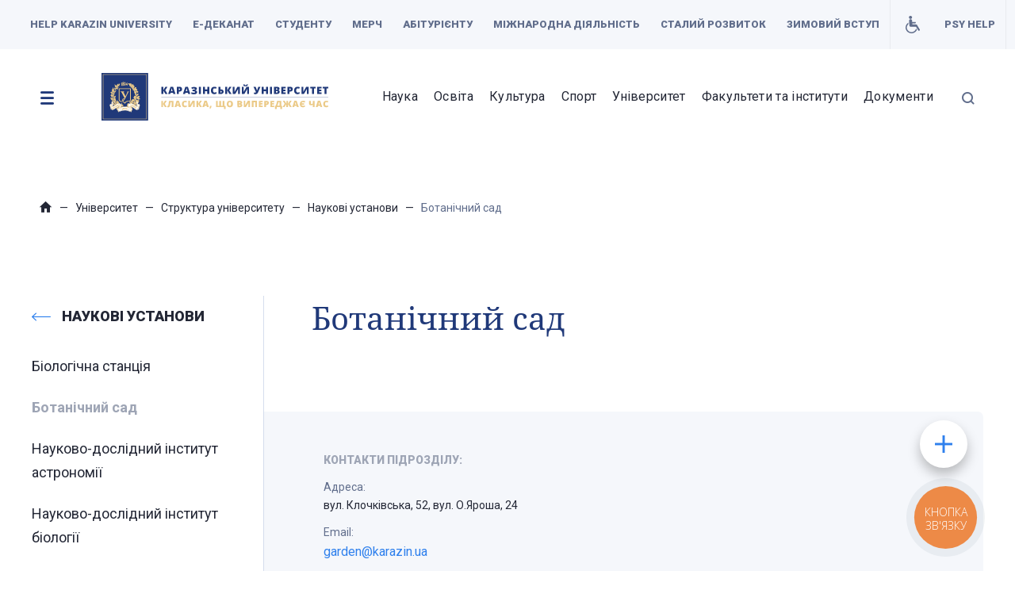

--- FILE ---
content_type: text/html; charset="utf-8"
request_url: https://karazin.ua/universitet/structure/naukovi-ustanovy/botanichnyi-sad/
body_size: 23441
content:
<!DOCTYPE html>
    <html lang="uk-UA" itemscope itemtype="http://schema.org/WebPage" class="no-js">
    <head>
        <script type="text/javascript" src="//script.crazyegg.com/pages/scripts/0121/2876.js" async="async"></script>
        <meta charset="utf-8">
        <meta http-equiv="X-UA-Compatible" content="IE=edge">
        <!-- <meta name="viewport" content="width=1280, initial-scale=0"> -->
        <meta name="viewport" content="width=device-width, initial-scale=1.0">
        <link rel="stylesheet" href="https://use.typekit.net/hrl3tiz.css">
        <title>Ботанічний сад | Каразінський університет</title>
                        <link rel="stylesheet" type="text/css" href="/inc/css/main-49.min.css">
        <link rel="shortcut icon" href="/favicon.ico" type="image/x-icon">
		<link rel="icon" href="/favicon.ico" type="image/x-icon">

            <meta property="og:title" content="Ботанічний сад" />
        <meta property="og:ttl" content="2419200" />
            


        <link href="https://fonts.googleapis.com/css?family=Roboto:100,100i,300,300i,400,400i,500,500i,700,700i,900,900i&amp;display=swap&amp;subset=cyrillic-ext" rel="stylesheet">
        <meta name="facebook-domain-verification" content="xcl6qqtrtypy24nkbr8gsjti9bsriv" />

        <link rel="alternate" hreflang="uk" href="https://karazin.ua/universitet/structure/naukovi-ustanovy/botanichnyi-sad/" /><link rel="alternate" hreflang="en" href="https://karazin.ua/en/universitet/structure/naukovi-ustanovy/botanichnyi-sad/" />
                    <!-- Global site tag (gtag.js) - Google Analytics -->
            <script async src="https://www.googletagmanager.com/gtag/js?id=UA-20800422-9"></script>
            <script>
                window.dataLayer = window.dataLayer || [];
                function gtag(){dataLayer.push(arguments);}
                gtag('js', new Date());
                gtag('config', 'UA-20800422-9');
            </script>
            </head>
    <body class=" uk-ua-locale loading">
        
        <div class="page-preloader">
            <!-- <svg xmlns="http://www.w3.org/2000/svg" xmlns:xlink="http://www.w3.org/1999/xlink" style="margin: auto; background: transparent; display: block; shape-rendering: auto;" width="157px" height="157px" viewBox="0 0 100 100" preserveAspectRatio="xMidYMid">
                <circle cx="50" cy="50" r="29" stroke-width="6" stroke="#203979" stroke-dasharray="45.553093477052 45.553093477052" fill="none" stroke-linecap="round" transform="rotate(10.9653 50 50)">
                    <animatetransform attributeName="transform" type="rotate" dur="2.3255813953488373s" repeatCount="indefinite" keyTimes="0;1" values="0 50 50;360 50 50"></animatetransform>
                </circle>
                <circle cx="50" cy="50" r="22" stroke-width="6" stroke="#ebca88" stroke-dasharray="34.55751918948772 34.55751918948772" stroke-dashoffset="34.55751918948772" fill="none" stroke-linecap="round" transform="rotate(-10.9653 50 50)">
                    <animatetransform attributeName="transform" type="rotate" dur="2.3255813953488373s" repeatCount="indefinite" keyTimes="0;1" values="0 50 50;-360 50 50"></animatetransform>
                </circle>
            </svg> -->
            <img src="/inc/assets/images/preloader1.gif" loading="lazy">
        </div>
        <div class="js-hidden-height" style="position: absolute; height: 100vh; visibility: hidden !important; opacity: 0 !important"></div>
        <!--button(type="button" role="button").burger-btn.burger-btn--close-->
        <button class="blue-menu burger-btn--close" type="button" role="button"></button>
        <div class="mobile-nav">
            <div class="mobile-nav__wrapper">
                <div class="mobile-nav__body">
                                            <nav class="mobile-nav__navigation" role="navigation">
                                                        <div class="mobile-nav__navigation-right">
                                <div>
                                    <ul>
                                        <li>
                                            <a class=""  href="/fakulteti-ta-instituti/">Факультети та інститути</a>
                                                                                            <ul>
                                                                                                            <li><a class=""  href="/fakulteti-ta-instituti/biologichnii/">Біологічний</a></li>
                                                                                                            <li><a class=""  href="/fakulteti-ta-instituti/geologiyi-geografiyi-rekreatciyi-i-turizmu/">Геології, географії, рекреації і туризму</a></li>
                                                                                                            <li><a class=""  href="/fakulteti-ta-instituti/ekonomichnii/">Економічний</a></li>
                                                                                                            <li><a class=""  href="/fakulteti-ta-instituti/inozemnikh-mov/">Іноземних мов</a></li>
                                                                                                            <li><a class=""  href="/fakulteti-ta-instituti/istorichnii-fakultet/">Історичний факультет</a></li>
                                                                                                            <li><a class=""  href="/fakulteti-ta-instituti/matematiki-i-informatiki/">Математики і інформатики</a></li>
                                                                                                            <li><a class=""  href="/fakulteti-ta-instituti/medichnii/">Медичний</a></li>
                                                                                                            <li><a class=""  href="/fakulteti-ta-instituti/ii-medychnyi-fakultet/">ІІ медичний факультет</a></li>
                                                                                                            <li><a class=""  href="/fakulteti-ta-instituti/psikhologiyi/">Психології</a></li>
                                                                                                            <li><a class=""  href="/fakulteti-ta-instituti/radiofiziki-biomedichnoyi-elektroniki-ta-komp-iuternikh-sist/">Радіофізики, біомедичної електроніки та комп&rsquo;ютерних систем</a></li>
                                                                                                            <li><a class=""  href="/fakulteti-ta-instituti/fizichnii/">Фізичний</a></li>
                                                                                                            <li><a class=""  href="/fakulteti-ta-instituti/filologichnii/">Філологічний</a></li>
                                                                                                            <li><a class=""  href="/fakulteti-ta-instituti/iuridichnii/">Юридичний</a></li>
                                                                                                            <li><a class=""  href="/fakulteti-ta-instituti/bakhmutskyi-navchalno-naukovyi-profesiino-pedahohichnyi-inst/">Бахмутський навчально-науковий професійно-педагогічний інститут</a></li>
                                                                                                            <li><a class=""  href="/fakulteti-ta-instituti/institut-pisliadiplomnoyi-osviti-ta-zaochnogo-distantciinogo/">Інститут безперервної освіти</a></li>
                                                                                                            <li><a class=""  href="/fakulteti-ta-instituti/akademiia-vchytelstva/">Навчально-науковий інститут &laquo;Академія вчительства&raquo;</a></li>
                                                                                                            <li><a class=""  href="/fakulteti-ta-instituti/navchalno-naukovyi-instytut-laquo-instytut-derzhavnoho-upra/">Навчально-науковий інститут «Інститут державного управління»</a></li>
                                                                                                            <li><a class=""  href="/fakulteti-ta-instituti/karazinska-shkola-biznesu/">Навчально-науковий інститут &laquo;Каразінська школа бізнесу&raquo;</a></li>
                                                                                                            <li><a class=""  href="/fakulteti-ta-instituti/navchalno-naukovii-institut-karazinskii-bankivskii-institut/">Навчально-науковий інститут &laquo;Каразінський банківський інститут&raquo;</a></li>
                                                                                                            <li><a class=""  href="/fakulteti-ta-instituti/mizhnarodnikh-ekonomichnikh-vidnosin-ta-turistichnogo-biznes/">Навчально-науковий інститут &laquo;Каразінський інститут міжнародних відносин та туристичного бізнесу&raquo;</a></li>
                                                                                                            <li><a class=""  href="/fakulteti-ta-instituti/navchalno-naukovyi-instytut-laquo-ukrainska-inzhenerno-peda/">Навчально-науковий інститут &laquo;Українська інженерно-педагогічна академія&raquo;</a></li>
                                                                                                            <li><a class=""  href="/fakulteti-ta-instituti/navchalno-naukovii-institut-fiziko-tekhnichnii-fakultet/">Навчально-науковий інститут &laquo;Фізико-технічний факультет&raquo;</a></li>
                                                                                                            <li><a class=""  href="/fakulteti-ta-instituti/navchalno-naukovyi-instytut-ekolohii-zelenoi-enerhetyky-ta/">Навчально-науковий інститут екології, зеленої енергетики та сталого розвитку</a></li>
                                                                                                            <li><a class=""  href="/fakulteti-ta-instituti/komp-iuternikh-nauk/">Навчально-науковий інститут комп&rsquo;ютерних наук та&nbsp;штучного інтелекту</a></li>
                                                                                                            <li><a class=""  href="/fakulteti-ta-instituti/navchalno-naukovii-institut-mizhnarodnoyi-osviti/">Навчально-науковий інститут міжнародної освіти</a></li>
                                                                                                            <li><a class=""  href="/fakulteti-ta-instituti/sotciologichnii/">Навчально-науковий інститут соціології та медіакомунікацій</a></li>
                                                                                                            <li><a class=""  href="/fakulteti-ta-instituti/khimichnii/">Навчально-науковий інститут хімії</a></li>
                                                                                                            <li><a class=""  href="/fakulteti-ta-instituti/filosofskii/">Навчально-науковий інститут філософії, культурології, політології</a></li>
                                                                                                    </ul>
                                                                                    </li>
                                    </ul>
                                </div>
                            </div>

                            <div>
                                                                    <div class="mobile-nav__navigation-left">
                                                                                    <ul>
                                                                                                    <li><a class=""  href="/news/">Новини</a></li>
                                                                                                    <li><a class=""  href="/announces/">Анонси</a></li>
                                                                                                    <li><a class=""  href="/conferences/">Конференції</a></li>
                                                                                                    <li><a class=""  href="/media/">Медіа</a></li>
                                                                                                    <li><a class=""  href="/documents/">Документи</a></li>
                                                                                            </ul>
                                                                            </div>
                                                                
                                <div class="mobile-nav__navigation-left-row">
                                                                            <div>
                                            <ul>
                                                <li>
                                                    <a class=""  href="/nauka/">Наука</a>
                                                                                                            <ul>
                                                                                                                            <li><a class=""  href="/nauka/naukovo-doslidna-robota/">Науково-дослідна робота</a></li>
                                                                                                                            <li><a class=""  href="/nauka/aspirantura-ta-doktorantura/">Аспірантура та докторантура</a></li>
                                                                                                                            <li><a class=""  href="/nauka/scientific-collaboration/">Наукова співпраця</a></li>
                                                                                                                            <li><a class=""  href="/zakhysty-doktoriv-filosofii/">Захисти докторів філософії</a></li>
                                                                                                                            <li><a class=""  href="/nauka/fakhovi-vidannia/">Періодичні видання</a></li>
                                                                                                                            <li><a class=""  href="https://karazin.ua/osvita/bibliotechni-resursi/">Бібліотечні ресурси</a></li>
                                                                                                                            <li><a class=""  href="/nauka/equipment/">Центр колективного користування науковим обладнанням</a></li>
                                                                                                                    </ul>
                                                                                                    </li>
                                            </ul>
                                        </div>
                                                                            <div>
                                            <ul>
                                                <li>
                                                    <a class=""  href="/osvita/">Освіта</a>
                                                                                                            <ul>
                                                                                                                            <li><a class=""  href="https://online.karazin.ua:1443/">Електронний деканат</a></li>
                                                                                                                            <li><a class=""  href="https://karazin.ua/osvita/osvtn-programee/">Освітні програми</a></li>
                                                                                                                            <li><a class=""  href="/osvita/organizatciia-navchalnogo-protcesu/">Організація освітнього процесу</a></li>
                                                                                                                            <li><a class=""  href="/osvita/vstup/">Вступ</a></li>
                                                                                                                            <li><a class=""  href="/osvita/navchalno-metodichna-robota/">Навчально-методична робота</a></li>
                                                                                                                            <li><a class=""  href="/osvita/bibliotechni-resursi/">Бібліотечні ресурси</a></li>
                                                                                                                            <li><a class=""  href="/osvita/stipendialne-zabezpechennia/">Стипендіальне забезпечення</a></li>
                                                                                                                            <li><a class=""  href="/universitet/studmistechko/gurtozhitki/">Гуртожитки</a></li>
                                                                                                                            <li><a class=""  href="/universitet/studentske-samovriaduvannia/">Студентське самоврядування</a></li>
                                                                                                                            <li><a class=""  href="/universitet/zapobihannia-ta-protydiia-koruptsii/akademichna-dobrochesnist/">Академічна доброчесність</a></li>
                                                                                                                            <li><a class=""  href="/osvita/vibirkovi-distciplini/">Вибіркові дисципліни</a></li>
                                                                                                                            <li><a class=""  href="/osvita/pidgotovchi-kursi/">Підготовчі курси</a></li>
                                                                                                                            <li><a class=""  href="/osvita/movni-kursi/">Мовні курси</a></li>
                                                                                                                            <li><a class=""  href="https://karazin.ua/universitet/hostovi-onlain-lektsii-vid-svitovykh-ekspertiv-ta-kulturnykh/">Гостьові лекції</a></li>
                                                                                                                            <li><a class=""  href="/osvita/navchannia-na-bazi-kulturnoho-tsentru-gorod-u-m-miunkhen-f/">Освітній осередок у Німеччині</a></li>
                                                                                                                    </ul>
                                                                                                    </li>
                                            </ul>
                                        </div>
                                                                            <div>
                                            <ul>
                                                <li>
                                                    <a class=""  href="/kultura/">Культура</a>
                                                                                                            <ul>
                                                                                                                            <li><a class=""  href="/kultura/den-vidkritikh-dverei/">День відкритих дверей</a></li>
                                                                                                                            <li><a class=""  href="/kultura/posviata-u-studenti/">Посвята у студенти</a></li>
                                                                                                                            <li><a class=""  href="/kultura/alma-mater/">Alma mater</a></li>
                                                                                                                            <li><a class=""  href="/kultura/karazinskii-zimovii-bal/">Каразінський зимовий бал</a></li>
                                                                                                                            <li><a class=""  href="/kultura/vipusk/">Випуск</a></li>
                                                                                                                            <li><a class=""  href="/kultura/studentske-internet-radio-zir/">Студентське інтернет-радіо &laquo;Зір&raquo;</a></li>
                                                                                                                            <li><a class=""  href="/kultura/karazin-students-hall/">Karazin Students Hall</a></li>
                                                                                                                            <li><a class=""  href="/kultura/universytetskyi-orkestr/">Університетський оркестр</a></li>
                                                                                                                            <li><a class=""  href="/kultura/ctudentskii-khor/">Студентський хор</a></li>
                                                                                                                            <li><a class=""  href="/kultura/muzei-istoriyi-universitetu/">Музей історії університету</a></li>
                                                                                                                            <li><a class=""  href="/kultura/muzei-prirodi/">Музей природи</a></li>
                                                                                                                            <li><a class=""  href="/kultura/muzei-arkheologiyi/">Музей археології</a></li>
                                                                                                                            <li><a class=""  href="/kultura/landautcentr/">&laquo;ЛандауЦентр&raquo;</a></li>
                                                                                                                            <li><a class=""  href="/kultura/yermilovtcentr/">&laquo;ЄрміловЦентр&raquo;</a></li>
                                                                                                                            <li><a class=""  href="/kultura/khudozhnia-galereia-imeni-genrikha-semiradskogo/">Художня галерея імені Генріха Семирадського</a></li>
                                                                                                                    </ul>
                                                                                                    </li>
                                            </ul>
                                        </div>
                                                                            <div>
                                            <ul>
                                                <li>
                                                    <a class=""  href="/universitet/">Університет</a>
                                                                                                            <ul>
                                                                                                                            <li><a class=""  href="https://karazin.ua/universitet/">Університет</a></li>
                                                                                                                            <li><a class=""  href="/universitet/istoriia-universitetu/">Історія університету</a></li>
                                                                                                                            <li><a class=""  href="/universitet/stratehiia-rozvytku-universytetu/">Стратегія розвитку університету</a></li>
                                                                                                                            <li><a class=""  href="/universitet/simvolika/">Символіка</a></li>
                                                                                                                            <li><a class=""  href="/universitet/chomu-obiraiut-karazinskii/">Чому обирають Каразінський?</a></li>
                                                                                                                            <li><a class=""  href="https://karazin.ua/universitet/vakantni-posady/">Вакантні посади</a></li>
                                                                                                                            <li><a class=""  href="/universitet/zapobihannia-ta-protydiia-koruptsii/">Запобігання та протидія корупції</a></li>
                                                                                                                            <li><a class=""  href="/universitet/kerivnytstvo/">Керівництво</a></li>
                                                                                                                            <li><a class=""  href="/universitet/structure/">Структура університету</a></li>
                                                                                                                            <li><a class=""  href="/universitet/nagliadova-rada-universitetu/">Наглядова рада університету</a></li>
                                                                                                                            <li><a class=""  href="https://karazin.ua/universitet/umovy-dlia-navchannia-osib-z-osoblyvymy-potrebamy-1/">Умови для навчання осіб з інвалідністю</a></li>
                                                                                                                            <li><a class=""  href="/universitet/konferentciia-trudovogo-kolektivu/">Конференція трудового колективу</a></li>
                                                                                                                            <li><a class=""  href="/universitet/vchena-rada-universitetu/">Вчена рада університету</a></li>
                                                                                                                            <li><a class=""  href="/universitet/profspilkova-organizatciia-studentiv-aspirantiv-i-doktoranti/">Профспілкова організація студентів, аспірантів і докторантів</a></li>
                                                                                                                            <li><a class=""  href="/universitet/asotciatciia-vipusknikiv/">Асоціація випускників</a></li>
                                                                                                                            <li><a class=""  href="/universitet/studentske-samovriaduvannia/">Студентське самоврядування</a></li>
                                                                                                                            <li><a class=""  href="/universitet/structure/strukturni-pidrozdily/tsentr-zviazkiv-z-hromadskistiu/gazeta-karazinskyi-universytet/">Газета &laquo;Каразінський університет&raquo;</a></li>
                                                                                                                            <li><a class=""  href="/universitet/proekti/">Проєкти</a></li>
                                                                                                                            <li><a class=""  href="/universitet/partneri/">Партнери</a></li>
                                                                                                                    </ul>
                                                                                                    </li>
                                            </ul>
                                        </div>
                                                                            <div>
                                            <ul>
                                                <li>
                                                    <a class=""  href="https://karazin.ua/mizhnarodna-diialnist/">Міжнародна діяльність</a>
                                                                                                            <ul>
                                                                                                                            <li><a class=""  href="/mizhnarodna-diialnist/stratehiia-mizhnarodnoi-diialnosti/">Стратегія інтернаціоналізації</a></li>
                                                                                                                            <li><a class=""  href="/universitet/structure/strukturni-pidrozdily/upravlinnia-mizhnarodnykh-vidnosyn/">Управління міжнародних відносин</a></li>
                                                                                                                            <li><a class=""  href="/mizhnarodna-diialnist/mizhnarodni-proiekty/">Міжнародні проєкти</a></li>
                                                                                                                            <li><a class=""  href="/mizhnarodna-diialnist/akademichna-mobilnist/">Академічна мобільність</a></li>
                                                                                                                            <li><a class=""  href="/mizhnarodna-diialnist/partnerstvo-z-aliansom-laquo-avrora-raquo/">Партнерство з Альянсом &laquo;Аврора&raquo;</a></li>
                                                                                                                            <li><a class=""  href="/mizhnarodna-diialnist/tvinninh-z-universytetom-iorka/">Твінінг з Університетом Йорка</a></li>
                                                                                                                            <li><a class=""  href="/universitet/partneri/">Партнери</a></li>
                                                                                                                            <li><a class=""  href="https://karazin.ua/mizhnarodna-diialnist/podviini-diplomi/">Подвійні дипломи</a></li>
                                                                                                                            <li><a class=""  href="https://karazin.ua/mizhnarodna-diialnist/litni-shkoli-movni-kursi-ta-treningi/">Літні школи</a></li>
                                                                                                                    </ul>
                                                                                                    </li>
                                            </ul>
                                        </div>
                                                                            <div>
                                            <ul>
                                                <li>
                                                    <a class=""  href="https://karazin.ua/sport-u-karazinskomu/">Спорт</a>
                                                                                                            <ul>
                                                                                                                            <li><a class=""  href="/sport-u-karazinskomu/kafedra-fizychnoho-vykhovannia-i-sportu/">Кафедра фізичного виховання і спорту</a></li>
                                                                                                                            <li><a class=""  href="/sport-u-karazinskomu/sportyvnyi-bezlimit/">Спортивний безліміт</a></li>
                                                                                                                            <li><a class=""  href="/sport-u-karazinskomu/unikort/">Унікорт</a></li>
                                                                                                                            <li><a class=""  href="/sport-u-karazinskomu/unifekht/">Уніфехт</a></li>
                                                                                                                            <li><a class=""  href="/sport-u-karazinskomu/univergym/">UniverGym</a></li>
                                                                                                                            <li><a class=""  href="/sport-u-karazinskomu/sportyvnyi-talisman-universytetu/">Спортивний талісман університету</a></li>
                                                                                                                    </ul>
                                                                                                    </li>
                                            </ul>
                                        </div>
                                                                    </div>
                            </div>
                        </nav>
                                    </div>
            </div>
        </div>
        <div class="block-search">
            <form action="/search/" name="search">
                <label>
                    <input class="js_input-typed" type="text" id="search" name="s" value="" placeholder="Введіть назву документу, підрозділу, факультету">
                    <button class="block-search-btn icon-search" type="submit"></button>
                </label>
            </form>
        </div>
        <div class="body__shadow"></div>
        <div class="base">
            <!-- Header-->
            <header class="header header-inner js_header-scrolled">
                <div class="header__top">
                    <div class="header__top-wrapper"><a class="header__logo" href="/"><img src="/inc/assets/images/karazin-symbol.svg" alt="" loading="lazy"></a>
                                                    <nav class="header__navigation header__navigation-top" role="navigation">
                                <ul>
                                                                            <li class="">
                                            <a class=""  href="https://karazin.foundation">Help Karazin University</a>
                                                                                    </li>
                                                                            <li class="important-button">
                                            <a class=""  href="https://online.karazin.ua:1443/">Е-деканат</a>
                                                                                    </li>
                                                                            <li class="">
                                            <a class="js_navigation-top"  href="">Студенту</a>
                                                                                            <ul>
                                                                                                            <li><a class="" target='_blanc' href="https://next.privat24.ua/payments/form/%7B%22companyID%22:%22340621%22,%22form%22:%7B%22query%22:%22%22%7D%7D">Онлайн-оплата</a></li>
                                                                                                    </ul>
                                                                                    </li>
                                                                            <li class="">
                                            <a class="" target='_blanc' href="https://shop.karazin.ua/">Мерч</a>
                                                                                    </li>
                                                                            <li class="">
                                            <a class="js_navigation-top" target='_blanc' href="http://start.karazin.ua/">Абітурієнту</a>
                                                                                            <ul>
                                                                                                            <li><a class=""  href="/osvita/vstup/">Вступ</a></li>
                                                                                                            <li><a class=""  href="/osvita/vstup-dlia-abituriientiv-z-nbsp-tymchasovo-okupovanykh-teryt/">Вступ для абітурієнтів з ТОТ</a></li>
                                                                                                            <li><a class=""  href="http://start.karazin.ua/programs">Освітні програми</a></li>
                                                                                                            <li><a class=""  href="/fakulteti-ta-instituti/">Факультети та інститути</a></li>
                                                                                                            <li><a class=""  href="/osvita/pidgotovchi-kursi/">Підготовчі курси</a></li>
                                                                                                            <li><a class=""  href="/osvita/movni-kursi/">Мовні курси</a></li>
                                                                                                            <li><a class=""  href="/universitet/studmistechko/gurtozhitki/">Гуртожитки</a></li>
                                                                                                            <li><a class=""  href="https://karazin.ua/osvita/karazin-weekends-for-schoolstudents/">Karazin Weekends</a></li>
                                                                                                            <li><a class=""  href="https://karazin.ua/announces/laquo-vidkryi-dlia-sebe-karazinskyi-raquo-universytet-zap/">Відкрий для себе Каразінський</a></li>
                                                                                                            <li><a class=""  href=""></a></li>
                                                                                                    </ul>
                                                                                    </li>
                                                                            <li class="">
                                            <a class=""  href="https://karazin.ua/mizhnarodna-diialnist/">Міжнародна діяльність</a>
                                                                                    </li>
                                                                            <li class="">
                                            <a class=""  href="https://karazin.ua/universitet/tsili-staloho-rozvytku/">Сталий розвиток</a>
                                                                                    </li>
                                                                            <li class="">
                                            <a class=""  href="/universitet/zymovyi-vstup/">Зимовий вступ</a>
                                                                                    </li>
                                                                            <li class="header-invalid-button">
                                            <a class=""  href="/universitet/umovy-dlia-navchannia-osib-z-osoblyvymy-potrebamy-1/">Умови для навчання осіб з інвалідністю</a>
                                                                                    </li>
                                                                            <li class="">
                                            <a class=""  href="/universitet/structure/strukturni-pidrozdily/upravlinnia-sotsialnykh-osvitnikh-initsiatyv-ta-rozvytku-spi/psykholohichna-pidtrymka-studentiv-karazinskoho/">PSY HELP</a>
                                                                                    </li>
                                                                    </ul>
                            </nav>
                                                <div class="header__info">
                            <div class="header__info-wrapper">
                                                                
                                                                    <div>
                                        <div class="info__dropdown">
                                            <div class="info__dropdown-label"><span>УКР</span><i class="icon-angle-down"></i></div>
                                            <div class="info__dropdown-modal">
                                                <ul>
                                                    <li><a href="/en/universitet/structure/naukovi-ustanovy/botanichnyi-sad/">ENG</a></li>                                                </ul>
                                            </div>
                                        </div>
                                    </div>
                                                            </div>
                        </div>
                        <button class="burger-btn" type="button" role="button"></button>
                        <button class="search-btn" type="button" role="button"></button>
                    </div>
                </div>
                <div class="header__bottom">
                    <div class="header__bottom-wrapper">
                        <button class="burger-btn" type="button" role="button"></button>
                                                    <nav class="header__navigation header__navigation-bottom" role="navigation">
                                <a class="header__logo-bottom logo-uk" href="/"></a>
                                <ul class="header__navigation-bottom-row">
                                                                            <li>
                                                                                            <ul class="header__navigation-bottom-block">
                                                                                                            <li>
                                                            <div class="header__navigation-bottom-item">
                                                                <a class="j-click "  href="/nauka/">Наука</a>
                                                            </div>
                                                                                                                            <div class="header__navigation-bottom-menu">
                                                                    <ul>
                                                                                                                                                    <li>
                                                                                                                                                                    <ul>
                                                                                                                                                                                    <li>
                                                                                                <a class=""  href="/nauka/naukovo-doslidna-robota/">Науково-дослідна робота</a>
                                                                                                                                                                                                    <ul class="header__navigation-bottom-menu-inner">
                                                                                                                                                                                                                                                                                                                                <li>
                                                                                                                <a class=""  href="/news/cat-nauka/">Новини Науки</a>
                                                                                                            </li>
                                                                                                                                                                                                                                                                                                                        </ul>
                                                                                                                                                                                            </li>
                                                                                                                                                                            </ul>
                                                                                                                                                            </li>
                                                                                                                                                    <li>
                                                                                                                                                                    <ul>
                                                                                                                                                                                    <li>
                                                                                                <a class=""  href="/nauka/aspirantura-ta-doktorantura/">Аспірантура та докторантура</a>
                                                                                                                                                                                            </li>
                                                                                                                                                                                    <li>
                                                                                                <a class=""  href="/nauka/scientific-collaboration/">Наукова співпраця</a>
                                                                                                                                                                                            </li>
                                                                                                                                                                            </ul>
                                                                                                                                                            </li>
                                                                                                                                                    <li>
                                                                                                                                                                    <ul>
                                                                                                                                                                                    <li>
                                                                                                <a class=""  href="/zakhysty-doktoriv-filosofii/">Захисти докторів філософії</a>
                                                                                                                                                                                            </li>
                                                                                                                                                                                    <li>
                                                                                                <a class=""  href="/nauka/fakhovi-vidannia/">Періодичні видання</a>
                                                                                                                                                                                            </li>
                                                                                                                                                                            </ul>
                                                                                                                                                            </li>
                                                                                                                                                    <li>
                                                                                                                                                                    <ul>
                                                                                                                                                                                    <li>
                                                                                                <a class=""  href="/osvita/bibliotechni-resursi/">Бібліотечні ресурси</a>
                                                                                                                                                                                            </li>
                                                                                                                                                                                    <li>
                                                                                                <a class=""  href="/nauka/equipment/">Центр колективного користування науковим обладнанням</a>
                                                                                                                                                                                            </li>
                                                                                                                                                                            </ul>
                                                                                                                                                            </li>
                                                                                                                                            </ul>
                                                                    <button class="nav-close" type="button" role="button"></button>
                                                                </div>
                                                                                                                    </li>
                                                                                                            <li>
                                                            <div class="header__navigation-bottom-item">
                                                                <a class="j-click "  href="/osvita/">Освіта</a>
                                                            </div>
                                                                                                                            <div class="header__navigation-bottom-menu">
                                                                    <ul>
                                                                                                                                                    <li>
                                                                                                                                                                    <ul>
                                                                                                                                                                                    <li>
                                                                                                <a class=""  href="https://online.karazin.ua:1443/">Електронний деканат</a>
                                                                                                                                                                                            </li>
                                                                                                                                                                                    <li>
                                                                                                <a class=""  href="https://karazin.ua/osvita/osvtn-programee/">Освітні програми</a>
                                                                                                                                                                                                    <ul class="header__navigation-bottom-menu-inner">
                                                                                                                                                                                                                                                                                                                                <li>
                                                                                                                <a class=""  href="https://karazin.ua/osvita/osvtn-programee/backallavrat/">Бакалаврат</a>
                                                                                                            </li>
                                                                                                                                                                                                                                                                                                                                                                                                                                            <li>
                                                                                                                <a class=""  href="https://karazin.ua/osvita/osvtn-programee/magstratoora/">Магістратура</a>
                                                                                                            </li>
                                                                                                                                                                                                                                                                                                                                                                                                                                            <li>
                                                                                                                <a class=""  href="https://karazin.ua/osvita/osvtn-programee/aspirantura/">Аспірантура</a>
                                                                                                            </li>
                                                                                                                                                                                                                                                                                                                        </ul>
                                                                                                                                                                                            </li>
                                                                                                                                                                            </ul>
                                                                                                                                                            </li>
                                                                                                                                                    <li>
                                                                                                                                                                    <ul>
                                                                                                                                                                                    <li>
                                                                                                <a class=""  href="/osvita/organizatciia-navchalnogo-protcesu/">Організація освітнього процесу</a>
                                                                                                                                                                                                    <ul class="header__navigation-bottom-menu-inner">
                                                                                                                                                                                                                                                                                                                                <li>
                                                                                                                <a class=""  href="https://moodle.karazin.ua/login/index.php">Університетський Мудл</a>
                                                                                                            </li>
                                                                                                                                                                                                                                                                                                                                                                                                                                            <li>
                                                                                                                <a class=""  href="https://sites.google.com/karazin.ua/dist-karazin-ua/">Центр підтримки цифрового навчання</a>
                                                                                                            </li>
                                                                                                                                                                                                                                                                                                                                                                                                                                            <li>
                                                                                                                <a class=""  href="/osvita/organizatciia-navchalnogo-protcesu/akademichna-vidpustka/">Академічна відпустка</a>
                                                                                                            </li>
                                                                                                                                                                                                                                                                                                                                                                                                                                            <li>
                                                                                                                <a class=""  href="/osvita/organizatciia-navchalnogo-protcesu/perevedennia/">Переведення</a>
                                                                                                            </li>
                                                                                                                                                                                                                                                                                                                                                                                                                                            <li>
                                                                                                                <a class=""  href="/osvita/organizatciia-navchalnogo-protcesu/vidrakhuvannia/">Відрахування</a>
                                                                                                            </li>
                                                                                                                                                                                                                                                                                                                                                                                                                                            <li>
                                                                                                                <a class=""  href="/osvita/organizatciia-navchalnogo-protcesu/ponovlennia-navchannia/">Поновлення навчання</a>
                                                                                                            </li>
                                                                                                                                                                                                                                                                                                                        </ul>
                                                                                                                                                                                            </li>
                                                                                                                                                                            </ul>
                                                                                                                                                            </li>
                                                                                                                                                    <li>
                                                                                                                                                                    <ul>
                                                                                                                                                                                    <li>
                                                                                                <a class=""  href="/osvita/vstup/">Вступ</a>
                                                                                                                                                                                            </li>
                                                                                                                                                                                    <li>
                                                                                                <a class=""  href="/osvita/navchalno-metodichna-robota/">Навчально-методична робота</a>
                                                                                                                                                                                            </li>
                                                                                                                                                                                    <li>
                                                                                                <a class=""  href="/osvita/bibliotechni-resursi/">Бібліотечні ресурси</a>
                                                                                                                                                                                            </li>
                                                                                                                                                                                    <li>
                                                                                                <a class=""  href="/osvita/stipendialne-zabezpechennia/">Стипендіальне забезпечення</a>
                                                                                                                                                                                            </li>
                                                                                                                                                                                    <li>
                                                                                                <a class=""  href="/universitet/studmistechko/gurtozhitki/">Гуртожитки</a>
                                                                                                                                                                                            </li>
                                                                                                                                                                                    <li>
                                                                                                <a class=""  href="/universitet/zapobihannia-ta-protydiia-koruptsii/akademichna-dobrochesnist/">Академічна доброчесність</a>
                                                                                                                                                                                            </li>
                                                                                                                                                                            </ul>
                                                                                                                                                            </li>
                                                                                                                                                    <li>
                                                                                                                                                                    <ul>
                                                                                                                                                                                    <li>
                                                                                                <a class=""  href="/osvita/vibirkovi-distciplini/">Вибіркові дисципліни</a>
                                                                                                                                                                                            </li>
                                                                                                                                                                                    <li>
                                                                                                <a class=""  href="/osvita/pidgotovchi-kursi/">Підготовчі курси</a>
                                                                                                                                                                                            </li>
                                                                                                                                                                                    <li>
                                                                                                <a class=""  href="/osvita/movni-kursi/">Мовні курси</a>
                                                                                                                                                                                            </li>
                                                                                                                                                                                    <li>
                                                                                                <a class=""  href="https://karazin.ua/universitet/hostovi-onlain-lektsii-vid-svitovykh-ekspertiv-ta-kulturnykh/">Гостьові лекції</a>
                                                                                                                                                                                            </li>
                                                                                                                                                                                    <li>
                                                                                                <a class=""  href="/osvita/navchannia-na-bazi-kulturnoho-tsentru-gorod-u-m-miunkhen-f/">Освітній осередок у Німеччині</a>
                                                                                                                                                                                            </li>
                                                                                                                                                                            </ul>
                                                                                                                                                            </li>
                                                                                                                                            </ul>
                                                                    <button class="nav-close" type="button" role="button"></button>
                                                                </div>
                                                                                                                    </li>
                                                                                                            <li>
                                                            <div class="header__navigation-bottom-item">
                                                                <a class="j-click "  href="/kultura/">Культура</a>
                                                            </div>
                                                                                                                            <div class="header__navigation-bottom-menu">
                                                                    <ul>
                                                                                                                                                    <li>
                                                                                                                                                                    <ul>
                                                                                                                                                                                    <li>
                                                                                                <a class=""  href="/kultura/den-vidkritikh-dverei/">День відкритих дверей</a>
                                                                                                                                                                                            </li>
                                                                                                                                                                                    <li>
                                                                                                <a class=""  href="/kultura/posviata-u-studenti/">Посвята у студенти</a>
                                                                                                                                                                                            </li>
                                                                                                                                                                                    <li>
                                                                                                <a class=""  href="/kultura/alma-mater/">Alma mater</a>
                                                                                                                                                                                            </li>
                                                                                                                                                                                    <li>
                                                                                                <a class=""  href="/kultura/karazinskii-zimovii-bal/">Каразінський зимовий бал</a>
                                                                                                                                                                                            </li>
                                                                                                                                                                                    <li>
                                                                                                <a class=""  href="/kultura/vipusk/">Випуск</a>
                                                                                                                                                                                            </li>
                                                                                                                                                                            </ul>
                                                                                                                                                            </li>
                                                                                                                                                    <li>
                                                                                                                                                                    <ul>
                                                                                                                                                                                    <li>
                                                                                                <a class=""  href="/kultura/studentske-internet-radio-zir/">Студентське інтернет-радіо &laquo;Зір&raquo;</a>
                                                                                                                                                                                            </li>
                                                                                                                                                                                    <li>
                                                                                                <a class=""  href="/kultura/karazin-students-hall/">Karazin Students Hall</a>
                                                                                                                                                                                            </li>
                                                                                                                                                                                    <li>
                                                                                                <a class=""  href="/kultura/universytetskyi-orkestr/">Університетський оркестр</a>
                                                                                                                                                                                            </li>
                                                                                                                                                                                    <li>
                                                                                                <a class=""  href="/kultura/ctudentskii-khor/">Студентський хор</a>
                                                                                                                                                                                            </li>
                                                                                                                                                                            </ul>
                                                                                                                                                            </li>
                                                                                                                                                    <li>
                                                                                                                                                                    <ul>
                                                                                                                                                                                    <li>
                                                                                                <a class=""  href="/kultura/muzei-istoriyi-universitetu/">Музей історії університету</a>
                                                                                                                                                                                            </li>
                                                                                                                                                                                    <li>
                                                                                                <a class=""  href="/kultura/muzei-prirodi/">Музей природи</a>
                                                                                                                                                                                            </li>
                                                                                                                                                                                    <li>
                                                                                                <a class=""  href="/kultura/muzei-arkheologiyi/">Музей археології</a>
                                                                                                                                                                                            </li>
                                                                                                                                                                            </ul>
                                                                                                                                                            </li>
                                                                                                                                                    <li>
                                                                                                                                                                    <ul>
                                                                                                                                                                                    <li>
                                                                                                <a class=""  href="/kultura/landautcentr/">&laquo;ЛандауЦентр&raquo;</a>
                                                                                                                                                                                            </li>
                                                                                                                                                                                    <li>
                                                                                                <a class=""  href="/kultura/yermilovtcentr/">&laquo;ЄрміловЦентр&raquo;</a>
                                                                                                                                                                                            </li>
                                                                                                                                                                                    <li>
                                                                                                <a class=""  href="/kultura/khudozhnia-galereia-imeni-genrikha-semiradskogo/">Художня галерея імені Генріха Семирадського</a>
                                                                                                                                                                                            </li>
                                                                                                                                                                            </ul>
                                                                                                                                                            </li>
                                                                                                                                            </ul>
                                                                    <button class="nav-close" type="button" role="button"></button>
                                                                </div>
                                                                                                                    </li>
                                                                                                            <li>
                                                            <div class="header__navigation-bottom-item">
                                                                <a class="j-click !!!"  href="/sport-u-karazinskomu/">Спорт</a>
                                                            </div>
                                                                                                                            <div class="header__navigation-bottom-menu">
                                                                    <ul>
                                                                                                                                                    <li>
                                                                                                                                                                    <ul>
                                                                                                                                                                                    <li>
                                                                                                <a class=""  href="/sport-u-karazinskomu/kafedra-fizychnoho-vykhovannia-i-sportu/">Кафедра фізичного виховання і спорту</a>
                                                                                                                                                                                            </li>
                                                                                                                                                                                    <li>
                                                                                                <a class=""  href="/sport-u-karazinskomu/sportyvnyi-bezlimit/">Спортивний безліміт</a>
                                                                                                                                                                                            </li>
                                                                                                                                                                            </ul>
                                                                                                                                                            </li>
                                                                                                                                                    <li>
                                                                                                                                                                    <ul>
                                                                                                                                                                                    <li>
                                                                                                <a class=""  href="/sport-u-karazinskomu/unikort/">Унікорт</a>
                                                                                                                                                                                            </li>
                                                                                                                                                                                    <li>
                                                                                                <a class=""  href="/sport-u-karazinskomu/unifekht/">Уніфехт</a>
                                                                                                                                                                                            </li>
                                                                                                                                                                            </ul>
                                                                                                                                                            </li>
                                                                                                                                                    <li>
                                                                                                                                                                    <ul>
                                                                                                                                                                                    <li>
                                                                                                <a class=""  href="/sport-u-karazinskomu/univergym/">UniverGym</a>
                                                                                                                                                                                            </li>
                                                                                                                                                                                    <li>
                                                                                                <a class=""  href="/sport-u-karazinskomu/sportyvnyi-talisman-universytetu/">Спортивний талісман університету</a>
                                                                                                                                                                                            </li>
                                                                                                                                                                            </ul>
                                                                                                                                                            </li>
                                                                                                                                            </ul>
                                                                    <button class="nav-close" type="button" role="button"></button>
                                                                </div>
                                                                                                                    </li>
                                                                                                            <li>
                                                            <div class="header__navigation-bottom-item">
                                                                <a class="j-click "  href="/universitet/">Університет</a>
                                                            </div>
                                                                                                                            <div class="header__navigation-bottom-menu">
                                                                    <ul>
                                                                                                                                                    <li>
                                                                                                                                                                    <ul>
                                                                                                                                                                                    <li>
                                                                                                <a class=""  href="/universitet/">Університет</a>
                                                                                                                                                                                            </li>
                                                                                                                                                                                    <li>
                                                                                                <a class=""  href="/universitet/istoriia-universitetu/">Історія університету</a>
                                                                                                                                                                                            </li>
                                                                                                                                                                                    <li>
                                                                                                <a class=""  href="/universitet/stratehiia-rozvytku-universytetu/">Стратегія розвитку університету</a>
                                                                                                                                                                                            </li>
                                                                                                                                                                                    <li>
                                                                                                <a class=""  href="/universitet/simvolika/">Символіка</a>
                                                                                                                                                                                            </li>
                                                                                                                                                                                    <li>
                                                                                                <a class=""  href="/universitet/chomu-obiraiut-karazinskii/">Чому обирають Каразінський?</a>
                                                                                                                                                                                                    <ul class="header__navigation-bottom-menu-inner">
                                                                                                                                                                                                                                                                                                                                <li>
                                                                                                                <a class=""  href="/universitet/chomu-obiraiut-karazinskii/universitet-u-reitingakh/">Університет у рейтингах</a>
                                                                                                            </li>
                                                                                                                                                                                                                                                                                                                        </ul>
                                                                                                                                                                                            </li>
                                                                                                                                                                                    <li>
                                                                                                <a class=""  href="https://karazin.ua/universitet/vakantni-posady/">Вакантні посади</a>
                                                                                                                                                                                            </li>
                                                                                                                                                                                    <li>
                                                                                                <a class=""  href="/universitet/zapobihannia-ta-protydiia-koruptsii/">Запобігання та протидія корупції</a>
                                                                                                                                                                                            </li>
                                                                                                                                                                            </ul>
                                                                                                                                                            </li>
                                                                                                                                                    <li>
                                                                                                                                                                    <ul>
                                                                                                                                                                                    <li>
                                                                                                <a class=""  href="/universitet/kerivnytstvo/">Керівництво</a>
                                                                                                                                                                                            </li>
                                                                                                                                                                                    <li>
                                                                                                <a class=""  href="/universitet/structure/">Структура університету</a>
                                                                                                                                                                                            </li>
                                                                                                                                                                                    <li>
                                                                                                <a class=""  href="/universitet/umovy-dlia-navchannia-osib-z-osoblyvymy-potrebamy-1/">Умови для навчання осіб з інвалідністю</a>
                                                                                                                                                                                            </li>
                                                                                                                                                                                    <li>
                                                                                                <a class=""  href="/universitet/nagliadova-rada-universitetu/">Наглядова рада університету</a>
                                                                                                                                                                                            </li>
                                                                                                                                                                                    <li>
                                                                                                <a class=""  href="/universitet/konferentciia-trudovogo-kolektivu/">Конференція трудового колективу</a>
                                                                                                                                                                                            </li>
                                                                                                                                                                                    <li>
                                                                                                <a class=""  href="/universitet/vchena-rada-universitetu/">Вчена рада університету</a>
                                                                                                                                                                                            </li>
                                                                                                                                                                                    <li>
                                                                                                <a class=""  href="/korisna-informatciia/profspilka/">Профспілка</a>
                                                                                                                                                                                            </li>
                                                                                                                                                                                    <li>
                                                                                                <a class=""  href="/universitet/profspilkova-organizatciia-studentiv-aspirantiv-i-doktoranti/">Профспілкова організація студентів, аспірантів і докторантів</a>
                                                                                                                                                                                            </li>
                                                                                                                                                                                    <li>
                                                                                                <a class=""  href="/universitet/asotciatciia-vipusknikiv/">Асоціація випускників</a>
                                                                                                                                                                                            </li>
                                                                                                                                                                            </ul>
                                                                                                                                                            </li>
                                                                                                                                                    <li>
                                                                                                                                                                    <ul>
                                                                                                                                                                                    <li>
                                                                                                <a class=""  href="/universitet/studentske-samovriaduvannia/">Студентське самоврядування</a>
                                                                                                                                                                                                    <ul class="header__navigation-bottom-menu-inner">
                                                                                                                                                                                                                                                                                                                                <li>
                                                                                                                <a class=""  href="/universitet/studentske-samovriaduvannia/studentska-rada/">Студентська рада</a>
                                                                                                            </li>
                                                                                                                                                                                                                                                                                                                                                                                                                                            <li>
                                                                                                                <a class=""  href="/universitet/studentske-samovriaduvannia/rada-inozemnykh-studentiv/">Рада іноземних студентів</a>
                                                                                                            </li>
                                                                                                                                                                                                                                                                                                                                                                                                                                            <li>
                                                                                                                <a class=""  href="/universitet/studentske-samovriaduvannia/studentske-naukove-tovaristvo/">Студентське наукове товариство</a>
                                                                                                            </li>
                                                                                                                                                                                                                                                                                                                        </ul>
                                                                                                                                                                                            </li>
                                                                                                                                                                            </ul>
                                                                                                                                                            </li>
                                                                                                                                                    <li>
                                                                                                                                                                    <ul>
                                                                                                                                                                                    <li>
                                                                                                <a class=""  href="/universitet/structure/strukturni-pidrozdily/tsentr-zviazkiv-z-hromadskistiu/gazeta-karazinskyi-universytet/">Газета &laquo;Каразінський університет&raquo;</a>
                                                                                                                                                                                            </li>
                                                                                                                                                                                    <li>
                                                                                                <a class=""  href="/universitet/proekti/">Проєкти</a>
                                                                                                                                                                                                    <ul class="header__navigation-bottom-menu-inner">
                                                                                                                                                                                                                                                                                                                                <li>
                                                                                                                <a class=""  href="https://karazin.ua/universitet/proekti/studentske-internet-radio/">Студентське інтернет-радіо</a>
                                                                                                            </li>
                                                                                                                                                                                                                                                                                                                                                                                                                                            <li>
                                                                                                                <a class=""  href="/universitet/proekti/proekti-karazinska-shkola-liderstva/">Каразінська школа лідерства</a>
                                                                                                            </li>
                                                                                                                                                                                                                                                                                                                        </ul>
                                                                                                                                                                                            </li>
                                                                                                                                                                                    <li>
                                                                                                <a class=""  href="/universitet/partneri/">Партнери</a>
                                                                                                                                                                                            </li>
                                                                                                                                                                            </ul>
                                                                                                                                                            </li>
                                                                                                                                            </ul>
                                                                    <button class="nav-close" type="button" role="button"></button>
                                                                </div>
                                                                                                                    </li>
                                                                                                    </ul>
                                                                                    </li>
                                                                            <li>
                                                                                            <ul class="header__navigation-bottom-block">
                                                                                                            <li>
                                                            <div class="header__navigation-bottom-item">
                                                                <a class="j-click "  href="/fakulteti-ta-instituti/">Факультети та інститути</a>
                                                            </div>
                                                                                                                            <div class="header__navigation-bottom-menu">
                                                                    <ul>
                                                                                                                                                    <li>
                                                                                                                                                                    <ul>
                                                                                                                                                                                    <li>
                                                                                                <a class=""  href="/fakulteti-ta-instituti/biologichnii/">Біологічний</a>
                                                                                                                                                                                            </li>
                                                                                                                                                                                    <li>
                                                                                                <a class=""  href="/fakulteti-ta-instituti/geologiyi-geografiyi-rekreatciyi-i-turizmu/">Геології, географії, рекреації і туризму</a>
                                                                                                                                                                                            </li>
                                                                                                                                                                                    <li>
                                                                                                <a class=""  href="/fakulteti-ta-instituti/ekonomichnii/">Економічний</a>
                                                                                                                                                                                            </li>
                                                                                                                                                                                    <li>
                                                                                                <a class=""  href="/fakulteti-ta-instituti/inozemnikh-mov/">Іноземних мов</a>
                                                                                                                                                                                            </li>
                                                                                                                                                                                    <li>
                                                                                                <a class=""  href="/fakulteti-ta-instituti/istorichnii-fakultet/">Історичний факультет</a>
                                                                                                                                                                                            </li>
                                                                                                                                                                                    <li>
                                                                                                <a class=""  href="/fakulteti-ta-instituti/matematiki-i-informatiki/">Математики і інформатики</a>
                                                                                                                                                                                            </li>
                                                                                                                                                                                    <li>
                                                                                                <a class=""  href="/fakulteti-ta-instituti/medichnii/">Медичний</a>
                                                                                                                                                                                            </li>
                                                                                                                                                                                    <li>
                                                                                                <a class=""  href="/fakulteti-ta-instituti/ii-medychnyi-fakultet/">ІІ медичний факультет</a>
                                                                                                                                                                                            </li>
                                                                                                                                                                                    <li>
                                                                                                <a class=""  href="/fakulteti-ta-instituti/psikhologiyi/">Психології</a>
                                                                                                                                                                                            </li>
                                                                                                                                                                            </ul>
                                                                                                                                                            </li>
                                                                                                                                                    <li>
                                                                                                                                                                    <ul>
                                                                                                                                                                                    <li>
                                                                                                <a class=""  href="/fakulteti-ta-instituti/radiofiziki-biomedichnoyi-elektroniki-ta-komp-iuternikh-sist/">Радіофізики, біомедичної електроніки та комп&rsquo;ютерних систем</a>
                                                                                                                                                                                            </li>
                                                                                                                                                                                    <li>
                                                                                                <a class=""  href="/fakulteti-ta-instituti/fizichnii/">Фізичний</a>
                                                                                                                                                                                            </li>
                                                                                                                                                                                    <li>
                                                                                                <a class=""  href="/fakulteti-ta-instituti/filologichnii/">Філологічний</a>
                                                                                                                                                                                            </li>
                                                                                                                                                                                    <li>
                                                                                                <a class=""  href="/fakulteti-ta-instituti/iuridichnii/">Юридичний</a>
                                                                                                                                                                                            </li>
                                                                                                                                                                                    <li>
                                                                                                <a class=""  href="/fakulteti-ta-instituti/bakhmutskyi-navchalno-naukovyi-profesiino-pedahohichnyi-inst/">Бахмутський навчально-науковий професійно-педагогічний інститут</a>
                                                                                                                                                                                            </li>
                                                                                                                                                                                    <li>
                                                                                                <a class=""  href="/fakulteti-ta-instituti/institut-pisliadiplomnoyi-osviti-ta-zaochnogo-distantciinogo/">Інститут безперервної освіти</a>
                                                                                                                                                                                            </li>
                                                                                                                                                                                    <li>
                                                                                                <a class=""  href="/fakulteti-ta-instituti/akademiia-vchytelstva/">Навчально-науковий інститут &laquo;Академія вчительства&raquo;</a>
                                                                                                                                                                                            </li>
                                                                                                                                                                                    <li>
                                                                                                <a class=""  href="/fakulteti-ta-instituti/navchalno-naukovyi-instytut-laquo-instytut-derzhavnoho-upra/">Навчально-науковий інститут &laquo;Інститут державного управління&raquo;</a>
                                                                                                                                                                                            </li>
                                                                                                                                                                            </ul>
                                                                                                                                                            </li>
                                                                                                                                                    <li>
                                                                                                                                                                    <ul>
                                                                                                                                                                                    <li>
                                                                                                <a class=""  href="/fakulteti-ta-instituti/karazinska-shkola-biznesu/">Навчально-науковий інститут &laquo;Каразінська школа бізнесу&raquo;</a>
                                                                                                                                                                                            </li>
                                                                                                                                                                                    <li>
                                                                                                <a class=""  href="/fakulteti-ta-instituti/navchalno-naukovii-institut-karazinskii-bankivskii-institut/">Навчально-науковий інститут &laquo;Каразінський банківський інститут&raquo;</a>
                                                                                                                                                                                            </li>
                                                                                                                                                                                    <li>
                                                                                                <a class=""  href="/fakulteti-ta-instituti/mizhnarodnikh-ekonomichnikh-vidnosin-ta-turistichnogo-biznes/">Навчально-науковий інститут &laquo;Каразінський інститут міжнародних відносин та туристичного бізнесу&raquo;</a>
                                                                                                                                                                                            </li>
                                                                                                                                                                                    <li>
                                                                                                <a class=""  href="/fakulteti-ta-instituti/navchalno-naukovyi-instytut-laquo-ukrainska-inzhenerno-peda/">Навчально-науковий інститут &laquo;Українська інженерно-педагогічна академія&raquo;</a>
                                                                                                                                                                                            </li>
                                                                                                                                                                                    <li>
                                                                                                <a class=""  href="/fakulteti-ta-instituti/navchalno-naukovii-institut-fiziko-tekhnichnii-fakultet/">Навчально-науковий інститут &laquo;Фізико-технічний факультет&raquo;</a>
                                                                                                                                                                                            </li>
                                                                                                                                                                            </ul>
                                                                                                                                                            </li>
                                                                                                                                                    <li>
                                                                                                                                                                    <ul>
                                                                                                                                                                                    <li>
                                                                                                <a class=""  href="/fakulteti-ta-instituti/navchalno-naukovyi-instytut-ekolohii-zelenoi-enerhetyky-ta/">Навчально-науковий інститут екології, зеленої енергетики та сталого розвитку</a>
                                                                                                                                                                                            </li>
                                                                                                                                                                                    <li>
                                                                                                <a class=""  href="/fakulteti-ta-instituti/komp-iuternikh-nauk/">Навчально-науковий інститут комп&rsquo;ютерних наук та&nbsp;штучного інтелекту</a>
                                                                                                                                                                                            </li>
                                                                                                                                                                                    <li>
                                                                                                <a class=""  href="/fakulteti-ta-instituti/navchalno-naukovii-institut-mizhnarodnoyi-osviti/">Навчально-науковий інститут міжнародної освіти</a>
                                                                                                                                                                                            </li>
                                                                                                                                                                                    <li>
                                                                                                <a class=""  href="/fakulteti-ta-instituti/sotciologichnii/">Навчально-науковий інститут соціології та медіакомунікацій</a>
                                                                                                                                                                                            </li>
                                                                                                                                                                                    <li>
                                                                                                <a class=""  href="/fakulteti-ta-instituti/khimichnii/">Навчально-науковий інститут хімії</a>
                                                                                                                                                                                            </li>
                                                                                                                                                                                    <li>
                                                                                                <a class=""  href="/fakulteti-ta-instituti/filosofskii/">Навчально-науковий інститут філософії, культурології, політології</a>
                                                                                                                                                                                            </li>
                                                                                                                                                                            </ul>
                                                                                                                                                            </li>
                                                                                                                                            </ul>
                                                                    <button class="nav-close" type="button" role="button"></button>
                                                                </div>
                                                                                                                    </li>
                                                                                                            <li>
                                                            <div class="header__navigation-bottom-item">
                                                                <a class=" "  href="/documents/">Документи</a>
                                                            </div>
                                                                                                                    </li>
                                                                                                    </ul>
                                                                                    </li>
                                                                    </ul>
                            </nav>
                                                <button class="search-btn" type="button" role="button"></button>
                    </div>
                </div>
            </header>
            <div class="header-mobile">
	<div class="header-mobile__top container">
		<a href="/" class="logo-block">
			<img src="/inc/assets/images/logo-uk.svg" alt="">
		</a>
		<div class="header-mobile__btns">
			<button class="btn search-btn" type="button" role="button"></button>
			<button class="btn burger-btn js-mobile-burger-open" type="button" role="button"></button>
		</div>
	</div>
	<div class="header-mobile__menu">
		<div class="header-mobile__menu-top">
			            <div class="info__dropdown js-drop">
                <button type="button" class="info__dropdown-label js-drop-button">
                	<span>УКР</span>
                	<i class="icon-angle-down"></i>
                </button>
                <div class="info__dropdown-modal">
                	<ul>
						<li><a href="/en/universitet/structure/naukovi-ustanovy/botanichnyi-sad/">ENG</a></li>					</ul>
                </div>
            </div>
                        <button class="button-close js-mobile-burger-close" type="button" role="button">
            	<span class="icon-close"></span>
            </button>
		</div>
		<div class="mobile-nav-top">
			                <nav role="navigation">
                    <ul class="mobile-nav-top__list">
                                                    <li class="mobile-nav-top__item general-drop js-drop ">
                                <a class=""  href="https://karazin.foundation">Help Karazin University</a>
                                                            </li>
                                                    <li class="mobile-nav-top__item general-drop js-drop important-button">
                                <a class=""  href="https://online.karazin.ua:1443/">Е-деканат</a>
                                                            </li>
                                                    <li class="mobile-nav-top__item general-drop js-drop ">
                                <a class="1"  href="">Студенту</a>
                                                                	<div class="mobile-nav-drop-wrapper">
                                		<div class="drop-header">
                                			<button class="back-btn js-drop-button">
                                				<span class="icon-arrow-left"></span>
                                			</button>
                                			<p class="drop-title drop-title--gray">Студенту</p>
                                			<button class="back-btn back-btn--hidden">
                                				<span class="icon-arrow-left"></span>
                                			</button>
                                		</div>
	                                    <ul class="list">
	                                        	                                            <li class="item"><a class="" target='_blanc' href="https://next.privat24.ua/payments/form/%7B%22companyID%22:%22340621%22,%22form%22:%7B%22query%22:%22%22%7D%7D">Онлайн-оплата</a></li>
	                                        	                                    </ul>
                                    </div>
                                                            </li>
                                                    <li class="mobile-nav-top__item general-drop js-drop ">
                                <a class="" target='_blanc' href="https://shop.karazin.ua/">Мерч</a>
                                                            </li>
                                                    <li class="mobile-nav-top__item general-drop js-drop ">
                                <a class="1" target='_blanc' href="http://start.karazin.ua/">Абітурієнту</a>
                                                                	<div class="mobile-nav-drop-wrapper">
                                		<div class="drop-header">
                                			<button class="back-btn js-drop-button">
                                				<span class="icon-arrow-left"></span>
                                			</button>
                                			<p class="drop-title drop-title--gray">Абітурієнту</p>
                                			<button class="back-btn back-btn--hidden">
                                				<span class="icon-arrow-left"></span>
                                			</button>
                                		</div>
	                                    <ul class="list">
	                                        	                                            <li class="item"><a class=""  href="/osvita/vstup/">Вступ</a></li>
	                                        	                                            <li class="item"><a class=""  href="/osvita/vstup-dlia-abituriientiv-z-nbsp-tymchasovo-okupovanykh-teryt/">Вступ для абітурієнтів з ТОТ</a></li>
	                                        	                                            <li class="item"><a class=""  href="http://start.karazin.ua/programs">Освітні програми</a></li>
	                                        	                                            <li class="item"><a class=""  href="/fakulteti-ta-instituti/">Факультети та інститути</a></li>
	                                        	                                            <li class="item"><a class=""  href="/osvita/pidgotovchi-kursi/">Підготовчі курси</a></li>
	                                        	                                            <li class="item"><a class=""  href="/osvita/movni-kursi/">Мовні курси</a></li>
	                                        	                                            <li class="item"><a class=""  href="/universitet/studmistechko/gurtozhitki/">Гуртожитки</a></li>
	                                        	                                            <li class="item"><a class=""  href="https://karazin.ua/osvita/karazin-weekends-for-schoolstudents/">Karazin Weekends</a></li>
	                                        	                                            <li class="item"><a class=""  href="https://karazin.ua/announces/laquo-vidkryi-dlia-sebe-karazinskyi-raquo-universytet-zap/">Відкрий для себе Каразінський</a></li>
	                                        	                                            <li class="item"><a class=""  href=""></a></li>
	                                        	                                    </ul>
                                    </div>
                                                            </li>
                                                    <li class="mobile-nav-top__item general-drop js-drop ">
                                <a class=""  href="https://karazin.ua/mizhnarodna-diialnist/">Міжнародна діяльність</a>
                                                            </li>
                                                    <li class="mobile-nav-top__item general-drop js-drop ">
                                <a class=""  href="https://karazin.ua/universitet/tsili-staloho-rozvytku/">Сталий розвиток</a>
                                                            </li>
                                                    <li class="mobile-nav-top__item general-drop js-drop ">
                                <a class=""  href="/universitet/zymovyi-vstup/">Зимовий вступ</a>
                                                            </li>
                                                    <li class="mobile-nav-top__item general-drop js-drop header-invalid-button">
                                <a class=""  href="/universitet/umovy-dlia-navchannia-osib-z-osoblyvymy-potrebamy-1/">Умови для навчання осіб з інвалідністю</a>
                                                            </li>
                                                    <li class="mobile-nav-top__item general-drop js-drop ">
                                <a class=""  href="/universitet/structure/strukturni-pidrozdily/upravlinnia-sotsialnykh-osvitnikh-initsiatyv-ta-rozvytku-spi/psykholohichna-pidtrymka-studentiv-karazinskoho/">PSY HELP</a>
                                                            </li>
                                                                    </ul>
                </nav>
            		</div>
		<div class="mobile-nav-body">
						<nav class="nav" role="navigation">
								<ul class="mobile-nav-body__list mobile-nav-body__list--main">
					                                                     <li class="mobile-nav-body__item"><a class=""  href="/news/">Новини</a></li>
                                                    <li class="mobile-nav-body__item"><a class=""  href="/announces/">Анонси</a></li>
                                                    <li class="mobile-nav-body__item"><a class=""  href="/conferences/">Конференції</a></li>
                                                    <li class="mobile-nav-body__item"><a class=""  href="/media/">Медіа</a></li>
                                                    <li class="mobile-nav-body__item"><a class=""  href="/documents/">Документи</a></li>
                                            				</ul>
								<ul class="mobile-nav-body__list">
						                    <li class="mobile-nav-body__item general-drop js-drop ">
	                        <a class="js-drop-button"  href="/fakulteti-ta-instituti/">
	                        	<span class="text">Факультети та інститути</span>
	                        		                        		<span class="icon-angle-right"></span>
	                        		                        </a>
	                        	                        	<div class="mobile-nav-drop-wrapper">
	                        		<div class="drop-header">
                            			<button class="back-btn js-drop-button">
                            				<span class="icon-arrow-left"></span>
                            			</button>
                            			<p class="drop-title">Факультети та інститути</p>
                            			<button class="back-btn back-btn--hidden">
                            				<span class="icon-arrow-left"></span>
                            			</button>
                            		</div>
		                            <ul class="list">
		                                		                                    <li class="item"><a class=""  href="/fakulteti-ta-instituti/biologichnii/">Біологічний</a></li>
		                                		                                    <li class="item"><a class=""  href="/fakulteti-ta-instituti/geologiyi-geografiyi-rekreatciyi-i-turizmu/">Геології, географії, рекреації і туризму</a></li>
		                                		                                    <li class="item"><a class=""  href="/fakulteti-ta-instituti/ekonomichnii/">Економічний</a></li>
		                                		                                    <li class="item"><a class=""  href="/fakulteti-ta-instituti/inozemnikh-mov/">Іноземних мов</a></li>
		                                		                                    <li class="item"><a class=""  href="/fakulteti-ta-instituti/istorichnii-fakultet/">Історичний факультет</a></li>
		                                		                                    <li class="item"><a class=""  href="/fakulteti-ta-instituti/matematiki-i-informatiki/">Математики і інформатики</a></li>
		                                		                                    <li class="item"><a class=""  href="/fakulteti-ta-instituti/medichnii/">Медичний</a></li>
		                                		                                    <li class="item"><a class=""  href="/fakulteti-ta-instituti/ii-medychnyi-fakultet/">ІІ медичний факультет</a></li>
		                                		                                    <li class="item"><a class=""  href="/fakulteti-ta-instituti/psikhologiyi/">Психології</a></li>
		                                		                                    <li class="item"><a class=""  href="/fakulteti-ta-instituti/radiofiziki-biomedichnoyi-elektroniki-ta-komp-iuternikh-sist/">Радіофізики, біомедичної електроніки та комп&rsquo;ютерних систем</a></li>
		                                		                                    <li class="item"><a class=""  href="/fakulteti-ta-instituti/fizichnii/">Фізичний</a></li>
		                                		                                    <li class="item"><a class=""  href="/fakulteti-ta-instituti/filologichnii/">Філологічний</a></li>
		                                		                                    <li class="item"><a class=""  href="/fakulteti-ta-instituti/iuridichnii/">Юридичний</a></li>
		                                		                                    <li class="item"><a class=""  href="/fakulteti-ta-instituti/bakhmutskyi-navchalno-naukovyi-profesiino-pedahohichnyi-inst/">Бахмутський навчально-науковий професійно-педагогічний інститут</a></li>
		                                		                                    <li class="item"><a class=""  href="/fakulteti-ta-instituti/institut-pisliadiplomnoyi-osviti-ta-zaochnogo-distantciinogo/">Інститут безперервної освіти</a></li>
		                                		                                    <li class="item"><a class=""  href="/fakulteti-ta-instituti/akademiia-vchytelstva/">Навчально-науковий інститут &laquo;Академія вчительства&raquo;</a></li>
		                                		                                    <li class="item"><a class=""  href="/fakulteti-ta-instituti/navchalno-naukovyi-instytut-laquo-instytut-derzhavnoho-upra/">Навчально-науковий інститут «Інститут державного управління»</a></li>
		                                		                                    <li class="item"><a class=""  href="/fakulteti-ta-instituti/karazinska-shkola-biznesu/">Навчально-науковий інститут &laquo;Каразінська школа бізнесу&raquo;</a></li>
		                                		                                    <li class="item"><a class=""  href="/fakulteti-ta-instituti/navchalno-naukovii-institut-karazinskii-bankivskii-institut/">Навчально-науковий інститут &laquo;Каразінський банківський інститут&raquo;</a></li>
		                                		                                    <li class="item"><a class=""  href="/fakulteti-ta-instituti/mizhnarodnikh-ekonomichnikh-vidnosin-ta-turistichnogo-biznes/">Навчально-науковий інститут &laquo;Каразінський інститут міжнародних відносин та туристичного бізнесу&raquo;</a></li>
		                                		                                    <li class="item"><a class=""  href="/fakulteti-ta-instituti/navchalno-naukovyi-instytut-laquo-ukrainska-inzhenerno-peda/">Навчально-науковий інститут &laquo;Українська інженерно-педагогічна академія&raquo;</a></li>
		                                		                                    <li class="item"><a class=""  href="/fakulteti-ta-instituti/navchalno-naukovii-institut-fiziko-tekhnichnii-fakultet/">Навчально-науковий інститут &laquo;Фізико-технічний факультет&raquo;</a></li>
		                                		                                    <li class="item"><a class=""  href="/fakulteti-ta-instituti/navchalno-naukovyi-instytut-ekolohii-zelenoi-enerhetyky-ta/">Навчально-науковий інститут екології, зеленої енергетики та сталого розвитку</a></li>
		                                		                                    <li class="item"><a class=""  href="/fakulteti-ta-instituti/komp-iuternikh-nauk/">Навчально-науковий інститут комп&rsquo;ютерних наук та&nbsp;штучного інтелекту</a></li>
		                                		                                    <li class="item"><a class=""  href="/fakulteti-ta-instituti/navchalno-naukovii-institut-mizhnarodnoyi-osviti/">Навчально-науковий інститут міжнародної освіти</a></li>
		                                		                                    <li class="item"><a class=""  href="/fakulteti-ta-instituti/sotciologichnii/">Навчально-науковий інститут соціології та медіакомунікацій</a></li>
		                                		                                    <li class="item"><a class=""  href="/fakulteti-ta-instituti/khimichnii/">Навчально-науковий інститут хімії</a></li>
		                                		                                    <li class="item"><a class=""  href="/fakulteti-ta-instituti/filosofskii/">Навчально-науковий інститут філософії, культурології, політології</a></li>
		                                		                            </ul>
		                        </div>
	                        	                    </li>
                    	                    <li class="mobile-nav-body__item general-drop js-drop ">
	                        <a class="js-drop-button"  href="/nauka/">
	                        	<span class="text">Наука</span>
	                        		                        		<span class="icon-angle-right"></span>
	                        		                        </a>
	                        	                        	<div class="mobile-nav-drop-wrapper">
	                        		<div class="drop-header">
                            			<button class="back-btn js-drop-button">
                            				<span class="icon-arrow-left"></span>
                            			</button>
                            			<p class="drop-title">Наука</p>
                            			<button class="back-btn back-btn--hidden">
                            				<span class="icon-arrow-left"></span>
                            			</button>
                            		</div>
		                            <ul class="list">
		                                		                                    <li class="item"><a class=""  href="/nauka/naukovo-doslidna-robota/">Науково-дослідна робота</a></li>
		                                		                                    <li class="item"><a class=""  href="/nauka/aspirantura-ta-doktorantura/">Аспірантура та докторантура</a></li>
		                                		                                    <li class="item"><a class=""  href="/nauka/scientific-collaboration/">Наукова співпраця</a></li>
		                                		                                    <li class="item"><a class=""  href="/zakhysty-doktoriv-filosofii/">Захисти докторів філософії</a></li>
		                                		                                    <li class="item"><a class=""  href="/nauka/fakhovi-vidannia/">Періодичні видання</a></li>
		                                		                                    <li class="item"><a class=""  href="https://karazin.ua/osvita/bibliotechni-resursi/">Бібліотечні ресурси</a></li>
		                                		                                    <li class="item"><a class=""  href="/nauka/equipment/">Центр колективного користування науковим обладнанням</a></li>
		                                		                            </ul>
		                        </div>
	                        	                    </li>
                    	                    <li class="mobile-nav-body__item general-drop js-drop ">
	                        <a class="js-drop-button"  href="/osvita/">
	                        	<span class="text">Освіта</span>
	                        		                        		<span class="icon-angle-right"></span>
	                        		                        </a>
	                        	                        	<div class="mobile-nav-drop-wrapper">
	                        		<div class="drop-header">
                            			<button class="back-btn js-drop-button">
                            				<span class="icon-arrow-left"></span>
                            			</button>
                            			<p class="drop-title">Освіта</p>
                            			<button class="back-btn back-btn--hidden">
                            				<span class="icon-arrow-left"></span>
                            			</button>
                            		</div>
		                            <ul class="list">
		                                		                                    <li class="item"><a class=""  href="https://online.karazin.ua:1443/">Електронний деканат</a></li>
		                                		                                    <li class="item"><a class=""  href="https://karazin.ua/osvita/osvtn-programee/">Освітні програми</a></li>
		                                		                                    <li class="item"><a class=""  href="/osvita/organizatciia-navchalnogo-protcesu/">Організація освітнього процесу</a></li>
		                                		                                    <li class="item"><a class=""  href="/osvita/vstup/">Вступ</a></li>
		                                		                                    <li class="item"><a class=""  href="/osvita/navchalno-metodichna-robota/">Навчально-методична робота</a></li>
		                                		                                    <li class="item"><a class=""  href="/osvita/bibliotechni-resursi/">Бібліотечні ресурси</a></li>
		                                		                                    <li class="item"><a class=""  href="/osvita/stipendialne-zabezpechennia/">Стипендіальне забезпечення</a></li>
		                                		                                    <li class="item"><a class=""  href="/universitet/studmistechko/gurtozhitki/">Гуртожитки</a></li>
		                                		                                    <li class="item"><a class=""  href="/universitet/studentske-samovriaduvannia/">Студентське самоврядування</a></li>
		                                		                                    <li class="item"><a class=""  href="/universitet/zapobihannia-ta-protydiia-koruptsii/akademichna-dobrochesnist/">Академічна доброчесність</a></li>
		                                		                                    <li class="item"><a class=""  href="/osvita/vibirkovi-distciplini/">Вибіркові дисципліни</a></li>
		                                		                                    <li class="item"><a class=""  href="/osvita/pidgotovchi-kursi/">Підготовчі курси</a></li>
		                                		                                    <li class="item"><a class=""  href="/osvita/movni-kursi/">Мовні курси</a></li>
		                                		                                    <li class="item"><a class=""  href="https://karazin.ua/universitet/hostovi-onlain-lektsii-vid-svitovykh-ekspertiv-ta-kulturnykh/">Гостьові лекції</a></li>
		                                		                                    <li class="item"><a class=""  href="/osvita/navchannia-na-bazi-kulturnoho-tsentru-gorod-u-m-miunkhen-f/">Освітній осередок у Німеччині</a></li>
		                                		                            </ul>
		                        </div>
	                        	                    </li>
                    	                    <li class="mobile-nav-body__item general-drop js-drop ">
	                        <a class="js-drop-button"  href="/kultura/">
	                        	<span class="text">Культура</span>
	                        		                        		<span class="icon-angle-right"></span>
	                        		                        </a>
	                        	                        	<div class="mobile-nav-drop-wrapper">
	                        		<div class="drop-header">
                            			<button class="back-btn js-drop-button">
                            				<span class="icon-arrow-left"></span>
                            			</button>
                            			<p class="drop-title">Культура</p>
                            			<button class="back-btn back-btn--hidden">
                            				<span class="icon-arrow-left"></span>
                            			</button>
                            		</div>
		                            <ul class="list">
		                                		                                    <li class="item"><a class=""  href="/kultura/den-vidkritikh-dverei/">День відкритих дверей</a></li>
		                                		                                    <li class="item"><a class=""  href="/kultura/posviata-u-studenti/">Посвята у студенти</a></li>
		                                		                                    <li class="item"><a class=""  href="/kultura/alma-mater/">Alma mater</a></li>
		                                		                                    <li class="item"><a class=""  href="/kultura/karazinskii-zimovii-bal/">Каразінський зимовий бал</a></li>
		                                		                                    <li class="item"><a class=""  href="/kultura/vipusk/">Випуск</a></li>
		                                		                                    <li class="item"><a class=""  href="/kultura/studentske-internet-radio-zir/">Студентське інтернет-радіо &laquo;Зір&raquo;</a></li>
		                                		                                    <li class="item"><a class=""  href="/kultura/karazin-students-hall/">Karazin Students Hall</a></li>
		                                		                                    <li class="item"><a class=""  href="/kultura/universytetskyi-orkestr/">Університетський оркестр</a></li>
		                                		                                    <li class="item"><a class=""  href="/kultura/ctudentskii-khor/">Студентський хор</a></li>
		                                		                                    <li class="item"><a class=""  href="/kultura/muzei-istoriyi-universitetu/">Музей історії університету</a></li>
		                                		                                    <li class="item"><a class=""  href="/kultura/muzei-prirodi/">Музей природи</a></li>
		                                		                                    <li class="item"><a class=""  href="/kultura/muzei-arkheologiyi/">Музей археології</a></li>
		                                		                                    <li class="item"><a class=""  href="/kultura/landautcentr/">&laquo;ЛандауЦентр&raquo;</a></li>
		                                		                                    <li class="item"><a class=""  href="/kultura/yermilovtcentr/">&laquo;ЄрміловЦентр&raquo;</a></li>
		                                		                                    <li class="item"><a class=""  href="/kultura/khudozhnia-galereia-imeni-genrikha-semiradskogo/">Художня галерея імені Генріха Семирадського</a></li>
		                                		                            </ul>
		                        </div>
	                        	                    </li>
                    	                    <li class="mobile-nav-body__item general-drop js-drop ">
	                        <a class="js-drop-button"  href="/universitet/">
	                        	<span class="text">Університет</span>
	                        		                        		<span class="icon-angle-right"></span>
	                        		                        </a>
	                        	                        	<div class="mobile-nav-drop-wrapper">
	                        		<div class="drop-header">
                            			<button class="back-btn js-drop-button">
                            				<span class="icon-arrow-left"></span>
                            			</button>
                            			<p class="drop-title">Університет</p>
                            			<button class="back-btn back-btn--hidden">
                            				<span class="icon-arrow-left"></span>
                            			</button>
                            		</div>
		                            <ul class="list">
		                                		                                    <li class="item"><a class=""  href="https://karazin.ua/universitet/">Університет</a></li>
		                                		                                    <li class="item"><a class=""  href="/universitet/istoriia-universitetu/">Історія університету</a></li>
		                                		                                    <li class="item"><a class=""  href="/universitet/stratehiia-rozvytku-universytetu/">Стратегія розвитку університету</a></li>
		                                		                                    <li class="item"><a class=""  href="/universitet/simvolika/">Символіка</a></li>
		                                		                                    <li class="item"><a class=""  href="/universitet/chomu-obiraiut-karazinskii/">Чому обирають Каразінський?</a></li>
		                                		                                    <li class="item"><a class=""  href="https://karazin.ua/universitet/vakantni-posady/">Вакантні посади</a></li>
		                                		                                    <li class="item"><a class=""  href="/universitet/zapobihannia-ta-protydiia-koruptsii/">Запобігання та протидія корупції</a></li>
		                                		                                    <li class="item"><a class=""  href="/universitet/kerivnytstvo/">Керівництво</a></li>
		                                		                                    <li class="item"><a class=""  href="/universitet/structure/">Структура університету</a></li>
		                                		                                    <li class="item"><a class=""  href="/universitet/nagliadova-rada-universitetu/">Наглядова рада університету</a></li>
		                                		                                    <li class="item"><a class=""  href="https://karazin.ua/universitet/umovy-dlia-navchannia-osib-z-osoblyvymy-potrebamy-1/">Умови для навчання осіб з інвалідністю</a></li>
		                                		                                    <li class="item"><a class=""  href="/universitet/konferentciia-trudovogo-kolektivu/">Конференція трудового колективу</a></li>
		                                		                                    <li class="item"><a class=""  href="/universitet/vchena-rada-universitetu/">Вчена рада університету</a></li>
		                                		                                    <li class="item"><a class=""  href="/universitet/profspilkova-organizatciia-studentiv-aspirantiv-i-doktoranti/">Профспілкова організація студентів, аспірантів і докторантів</a></li>
		                                		                                    <li class="item"><a class=""  href="/universitet/asotciatciia-vipusknikiv/">Асоціація випускників</a></li>
		                                		                                    <li class="item"><a class=""  href="/universitet/studentske-samovriaduvannia/">Студентське самоврядування</a></li>
		                                		                                    <li class="item"><a class=""  href="/universitet/structure/strukturni-pidrozdily/tsentr-zviazkiv-z-hromadskistiu/gazeta-karazinskyi-universytet/">Газета &laquo;Каразінський університет&raquo;</a></li>
		                                		                                    <li class="item"><a class=""  href="/universitet/proekti/">Проєкти</a></li>
		                                		                                    <li class="item"><a class=""  href="/universitet/partneri/">Партнери</a></li>
		                                		                            </ul>
		                        </div>
	                        	                    </li>
                    	                    <li class="mobile-nav-body__item general-drop js-drop ">
	                        <a class="js-drop-button"  href="https://karazin.ua/mizhnarodna-diialnist/">
	                        	<span class="text">Міжнародна діяльність</span>
	                        		                        		<span class="icon-angle-right"></span>
	                        		                        </a>
	                        	                        	<div class="mobile-nav-drop-wrapper">
	                        		<div class="drop-header">
                            			<button class="back-btn js-drop-button">
                            				<span class="icon-arrow-left"></span>
                            			</button>
                            			<p class="drop-title">Міжнародна діяльність</p>
                            			<button class="back-btn back-btn--hidden">
                            				<span class="icon-arrow-left"></span>
                            			</button>
                            		</div>
		                            <ul class="list">
		                                		                                    <li class="item"><a class=""  href="/mizhnarodna-diialnist/stratehiia-mizhnarodnoi-diialnosti/">Стратегія інтернаціоналізації</a></li>
		                                		                                    <li class="item"><a class=""  href="/universitet/structure/strukturni-pidrozdily/upravlinnia-mizhnarodnykh-vidnosyn/">Управління міжнародних відносин</a></li>
		                                		                                    <li class="item"><a class=""  href="/mizhnarodna-diialnist/mizhnarodni-proiekty/">Міжнародні проєкти</a></li>
		                                		                                    <li class="item"><a class=""  href="/mizhnarodna-diialnist/akademichna-mobilnist/">Академічна мобільність</a></li>
		                                		                                    <li class="item"><a class=""  href="/mizhnarodna-diialnist/partnerstvo-z-aliansom-laquo-avrora-raquo/">Партнерство з Альянсом &laquo;Аврора&raquo;</a></li>
		                                		                                    <li class="item"><a class=""  href="/mizhnarodna-diialnist/tvinninh-z-universytetom-iorka/">Твінінг з Університетом Йорка</a></li>
		                                		                                    <li class="item"><a class=""  href="/universitet/partneri/">Партнери</a></li>
		                                		                                    <li class="item"><a class=""  href="https://karazin.ua/mizhnarodna-diialnist/podviini-diplomi/">Подвійні дипломи</a></li>
		                                		                                    <li class="item"><a class=""  href="https://karazin.ua/mizhnarodna-diialnist/litni-shkoli-movni-kursi-ta-treningi/">Літні школи</a></li>
		                                		                            </ul>
		                        </div>
	                        	                    </li>
                    	                    <li class="mobile-nav-body__item general-drop js-drop ">
	                        <a class="js-drop-button"  href="https://karazin.ua/sport-u-karazinskomu/">
	                        	<span class="text">Спорт</span>
	                        		                        		<span class="icon-angle-right"></span>
	                        		                        </a>
	                        	                        	<div class="mobile-nav-drop-wrapper">
	                        		<div class="drop-header">
                            			<button class="back-btn js-drop-button">
                            				<span class="icon-arrow-left"></span>
                            			</button>
                            			<p class="drop-title">Спорт</p>
                            			<button class="back-btn back-btn--hidden">
                            				<span class="icon-arrow-left"></span>
                            			</button>
                            		</div>
		                            <ul class="list">
		                                		                                    <li class="item"><a class=""  href="/sport-u-karazinskomu/kafedra-fizychnoho-vykhovannia-i-sportu/">Кафедра фізичного виховання і спорту</a></li>
		                                		                                    <li class="item"><a class=""  href="/sport-u-karazinskomu/sportyvnyi-bezlimit/">Спортивний безліміт</a></li>
		                                		                                    <li class="item"><a class=""  href="/sport-u-karazinskomu/unikort/">Унікорт</a></li>
		                                		                                    <li class="item"><a class=""  href="/sport-u-karazinskomu/unifekht/">Уніфехт</a></li>
		                                		                                    <li class="item"><a class=""  href="/sport-u-karazinskomu/univergym/">UniverGym</a></li>
		                                		                                    <li class="item"><a class=""  href="/sport-u-karazinskomu/sportyvnyi-talisman-universytetu/">Спортивний талісман університету</a></li>
		                                		                            </ul>
		                        </div>
	                        	                    </li>
                    				</ul>
			</nav>
					</div>
	</div>
</div> 
            <div class="header-holder js_header-holder"></div>
<div class="content">
    <div class="content__wrapper">
    	<div class='breadcrumb-wrapper'><ol class='breadcrumb'><li class='breadcrumb__item breadcrumb__item--home'><a href='/'><i class='icon icon-home'></i></a></li><li class='breadcrumb__item '><a href='/universitet/'>Університет</a></li><li class='breadcrumb__item '><a href='/universitet/structure/'>Структура університету</a></li><li class='breadcrumb__item '><a href='/universitet/structure/naukovi-ustanovy/'>Наукові установи</a></li><li class='breadcrumb__item active'><span>Ботанічний сад</span></li></ol></div>		<div class="container">
    		<div class="row justify-content-center mt100">
        		<aside class="col-xl-3 block-aside block-aside__left js-aside-wrapper">
                                        	<div class="block-aside__bts">
                            <a class="btn btn--link btn--link-accent btn--link-back" href="/universitet/structure/naukovi-ustanovy/">
                                <i class="icon-arrow-left"></i>
                                <span class="text">Наукові установи</span>
                            </a>
                            <button class="btn-show-menu js-aside-btn">меню</button>
                        </div>
                        <div class="menu-aside">
                            <div><a href="/universitet/structure/naukovi-ustanovy/biolohichna-stantsiia/">Біологічна станція</a></div><div class="menu-aside__category"><span>Ботанічний сад</span></div><div><a href="/universitet/structure/naukovi-ustanovy/naukovo-doslidnyi-instytut-astronomii/">Науково-дослідний інститут астрономії</a></div><div><a href="/universitet/structure/naukovi-ustanovy/naukovo-doslidnyi-instytut-biolohii/">Науково-дослідний інститут біології</a></div><div><a href="/universitet/structure/naukovi-ustanovy/naukovo-doslidnyi-instytut-khimii/">Науково-дослідний інститут хімії</a></div><div><a href="/universitet/structure/naukovi-ustanovy/tsentr-bolharystyky-ta-balkanskykh-doslidzhen-imeni-m-dryno/">Центр болгаристики та балканських досліджень імені Марина Дринова</a></div><div><a href="/universitet/structure/naukovi-ustanovy/tsentr-kraieznavstva-imeni-akademika-p-t-tronka/">Центр краєзнавства імені академіка П. Т. Тронька</a></div><div><a href="/universitet/structure/naukovi-ustanovy/tsentr-sotsialno-humanitarnykh-doslidzhen/">Центр соціально-гуманітарних досліджень</a></div>                        </div>
                                    </aside>
	        	<section class="col-xl-9 block-content block-content__right">
            		<div class="employees">
	                	<div class="document__paragraph">
	                    	<h1 class="mb30">Ботанічний сад</h1>
	                    </div>

	                    
	                    		                    <div class="employees__contacts">
	                            <div class="row">
	                            			                                <div class="col-xl-6">
		                                    <div class="employees__contacts-title">Контакти підрозділу:</div>
		                                    <div class="employees__contacts-wrapper">
		                                    	<div class="employees__contacts-wrapper">
<div>
<div class="employees__contacts-subtitle">Адреса:</div>
вул. Клочківська, 52, вул. О.Яроша, 24</div>
<div class="employees__contacts-subtitle">Email:</div>
<a class="link" href="mailto:garden@karazin.ua">garden@karazin.ua</a></div>		                                    </div>
		                                </div>
		                            
		                            	                            </div>
	                        </div>
	                    
	                    			                    <div class="employees__center">
		                            <div>
		                            			                                    <img class="employees__img2" alt="" title="" src="/storage/static-content/source/persona/gres.jpg" loading="lazy">
		                                 
		                            </div>
		                            <div>
		                            			                                	<h4 class="employees__position">Директор</h4>
		                                		                                <a class="employees__name" href="/universitet/persona/hres-volodymyr-mykolaiovych/">Гресь Володимир Миколайович</a>
		                            </div>
		                        </div>
	                    
	                			                        <ul class="row employees__list employees__list--m-20">
		                        				                            <li class="col-xl-6 employees__list-item">
			                                			                                	<h4 class="employees__position">Заступник директора</h4>
			                                			                                <a class="employees__name" href="/universitet/persona/shatokhin-roman-ivanovych/">Шатохін Роман Іванович</a>
			                            </li>
			                        			                            <li class="col-xl-6 employees__list-item">
			                                			                                	<h4 class="employees__position">Заступник директора</h4>
			                                			                                <a class="employees__name" href="/universitet/persona/alokhin-oleksandr-oleksiiovych/">Альохін Олександр Олексійович</a>
			                            </li>
			                        		                        </ul>
		                
	                    
		                <div class="employees__content">
		                	<div class="employees__content">
<p><a href="https://garden-karazin.blogspot.com/">Сайт</a></p>
<p>Ботанічний сад університету є&nbsp;науково-дослідною природоохоронною установою і&nbsp;має за&nbsp;мету збереження, вивчення, інтродукцію, акліматизацію, розмноження в&nbsp;спеціально створених умовах рідкісних і&nbsp;типових видів місцевої і&nbsp;світової флори шляхом створення, поповнення та&nbsp;збереження ботанічних колекцій, ведення наукової, навчальної й&nbsp;освітньої роботи.</p>
<p>Ботанічний сад було засновано у&nbsp;1804&nbsp;році. Це&nbsp;найстаріший ботанічний сад України. Історія саду пов&rsquo;язана з&nbsp;діяльністю відомих учених&nbsp;&mdash; В.&nbsp;М. Черняєва, М.&nbsp;С.&nbsp;Турчанінова, А.&nbsp;М. Бекетова, В.&nbsp;М.&nbsp;Арнольді, О.&nbsp;А. Коршикова, Є.М. Лавренка, Л.&nbsp;А.&nbsp;Шкорбатова та&nbsp;інших.</p>
<p>У&nbsp;ботанічному саду зібрано багатющі колекції деревних і&nbsp;трав&rsquo;янистих рослин: понад 7000 видів місцевої і&nbsp;світової флори представлені в&nbsp;експозиціях відділів дендрології, природної флори, квітково-декоративних рослин відкритого ґрунту та&nbsp;тропічних і&nbsp;субтропічних рослин. У&nbsp;ботанічному саду росте понад 1000 видів і&nbsp;форм деревних і&nbsp;чагарникових рослин, понад 1000 видів трав&rsquo;янистих рослин природної флори, понад 2000 видів і&nbsp;сортів квітково-декоративних рослин, 3000 таксонів налічує колекційний фонд тропічних і&nbsp;субтропічних рослин.</p>
<p>Особливу цінність становлять реліктові види та&nbsp;ендеміки.&nbsp;15&nbsp;видів занесено до&nbsp;Європейського Червоного списку, 95&nbsp;&mdash; до&nbsp;Червоної книги України.&nbsp;1400 видів і&nbsp;сортів деревних і&nbsp;трав&rsquo;янистих рослин уперше інтродуковано на&nbsp;північному сході України.</p>
<p>Дендрарій саду закладено за&nbsp;ботаніко-географічним принципом з&nbsp;елементами фітоценозів: експозиції &laquo;Європа&raquo;, &laquo;Середземномор&rsquo;я&raquo;, &laquo;Сибір&raquo;, &laquo;Далекий Схід&raquo;, &laquo;Середня Азія&raquo;, &laquo;Північна Америка&raquo;, &laquo;Китай і&nbsp;Японія&raquo;. Аборигенна флора представлена в&nbsp;експозиції &laquo;Північний схід України&raquo;. Побудова дендрарію за&nbsp;ботаніко-географічним принципом забезпечує широкі можливості розв&rsquo;язання актуальних завдань, що&nbsp;стоять перед ботанічними садами.</p>
<p>Трав&rsquo;янисті рослини природної флори представлені в&nbsp;експозиціях лікарських, ґрунтопокривних, гірсь-ких рослин та&nbsp;системі покритонасінних рослин України.</p>
<p>Колекції квітково-декоративних рослин зібрано для експозиції у&nbsp;вигляді окремих монокультурних садів та&nbsp;комбінованих ділянок &laquo;Однолітники&raquo; і&nbsp;&laquo;Багатолітники&raquo;.</p>
<p>В&nbsp;оранжерейному комплексі вирощуються рослини вологих тропічних лісів, вологих та&nbsp;сухих субтропіків, пустель і&nbsp;напівпустель (дерева, чагарники, трави). Це&nbsp;представники Австралії та&nbsp;Нової Зеландії, Південно-Східної Азії, Африки, Середземномор&rsquo;я, Центральної та&nbsp;Південної Америки, Японії та&nbsp;Китаю. Найбільш широко представлені колекції бромелієвих, ароїдних і&nbsp;сукулентів.</p>
<p>Наукові дослідження в&nbsp;ботанічному саду проводяться з&nbsp;метою розробки наукових основ збереження та&nbsp;охорони біологічного різноманіття, особливо рідкісних та&nbsp;таких, що&nbsp;перебувають під загрозою зникнення; видів рослин; вивчаються способи вирощування, розмноження, селекції і&nbsp;впровадження у&nbsp;виробництво декоративних, лікарських, харчових, кормових та&nbsp;інших цінних рослин.</p>
<p>Наукова та&nbsp;матеріальна база ботанічного саду широко використовується для навчання студентів ВНЗ і&nbsp;технікумів, учнів ліцеїв, училищ, шкіл, слухачів курсів підвищення кваліфікації тощо.</p>
<p>Ботанічний сад проводить освітньо-виховну роботу серед населення з&nbsp;метою формування у&nbsp;нього екологічного світогляду, підвищення екологічної культури, поширення екологічних та&nbsp;природоохоронних знань.</p>
<p>Ботанічний сад бере участь у&nbsp;міжнародному співробітництві з&nbsp;актуальних проблем збереження, використання і&nbsp;розвитку ботанічних садів, в&nbsp;обміні рослинним матеріалом, науковою інформацією, в&nbsp;проведенні наукових конференцій, симпозіумів, спільних експедицій тощо. Ботанічний сад є&nbsp;членом Міжнародної ради ботанічних садів з&nbsp;охорони рослин, має зв&rsquo;язки з&nbsp;230 ботанічними установами 40&nbsp;країн світу.</p>
<p>З колекціями рослин ботанічного саду харків&rsquo;яни та гості нашого міста можуть ознайомитися у складі групової екскурсії з вівторка по четвер о 9:00; 10:00; 11:00; 13:00 та 14:00 годині ТІЛЬКИ за попереднім записом. Також можливо проведення фотозйомок урочистостей (весіль, днів народження, випускних тощо).</p>
<p>Попередній запис на екскурсії та фотозйомки здійснюється у будні дні з 9:00 до 16:00 за телефоном +380 (68)-505-96-95.</p>
</div>		                </div>

		                                    </div>          
	        	</section>
	    	</div>
		</div>
	</div>
</div>			<div class="floating-btn">
                <div class="floating-btn__wrapper j-floating-btn"><span class="floating-btn__name">Корисні посилання</span><i class="icon-plus"></i></div>
            </div>
            <div class="floating-btn__links">
                                    <div class="floating-btn__links-row">
                                                    <div>
                                <a class=""  href="https://accounts.google.com/ServiceLogin?service=mail">Вхід до пошти</a>
                            </div>
                                                    <div>
                                <a class=""  href="https://periodicals.karazin.ua/">Наукова періодика</a>
                            </div>
                                                    <div>
                                <a class=""  href="/korisna-informatciia/korporativna-poshta/">Корпоративна пошта</a>
                            </div>
                                                    <div>
                                <a class=""  href="http://escriptorium.univer.kharkov.ua/">Скрипторіум</a>
                            </div>
                                                    <div>
                                <a class=""  href="http://dspace.univer.kharkov.ua/"> Електронний архів</a>
                            </div>
                                                    <div>
                                <a class=""  href="http://library.univer.kharkov.ua/">Онлайн-замовлення книг</a>
                            </div>
                                                    <div>
                                <a class=""  href="https://classroom.google.com/u/0/h">Google Classroom</a>
                            </div>
                                                    <div>
                                <a class=""  href="https://online.karazin.ua:1443/">Електронний деканат</a>
                            </div>
                                                    <div>
                                <a class=""  href="/osvita/vstup-dlia-abituriientiv-z-nbsp-tymchasovo-okupovanykh-teryt/">Вступ для абітурієнтів з тимчасово окупованих територій України</a>
                            </div>
                                            </div>
                <div class='social-links'><a class='social-links__facebook' target='_blanc' href='https://www.facebook.com/Karazin.University'><i class='icon-facebook'><span class='path1'></span><span class='path2'></span><span class='path3'></span><span class='path4'></span><span class='path5'></span><span class='path6'></span><span class='path7'></span><span class='path8'></span><span class='path9'></span><span class='path10'></span></i></a><a class='social-links__instagram' target='_blanc' href='https://www.instagram.com/karazinuniver'><i class='icon-instagram'><span class='path1'></span><span class='path2'></span><span class='path3'></span><span class='path4'></span><span class='path5'></span><span class='path6'></span><span class='path7'></span><span class='path8'></span><span class='path9'></span><span class='path10'></span></i></a><a class='social-links__telegram' target='_blanc' href='https://t.me/karazinuniver1804'><i class='icon-telegram'><span class='path1'></span><span class='path2'></span><span class='path3'></span><span class='path4'></span><span class='path5'></span><span class='path6'></span><span class='path7'></span><span class='path8'></span><span class='path9'></span><span class='path10'></span></i></a><a class='social-links__youtube' target='_blanc' href='https://www.youtube.com/c/KarazinUniver'><i class='icon-youtube'><span class='path1'></span><span class='path2'></span><span class='path3'></span><span class='path4'></span><span class='path5'></span><span class='path6'></span><span class='path7'></span><span class='path8'></span><span class='path9'></span><span class='path10'></span></i></a><a class='social-links__linkedin' target='_blanc' href='https://www.linkedin.com/school/15099425'><i class='icon-linkedin'><span class='path1'></span><span class='path2'></span><span class='path3'></span><span class='path4'></span><span class='path5'></span><span class='path6'></span><span class='path7'></span><span class='path8'></span><span class='path9'></span><span class='path10'></span></i></a><a class='social-links__tiktok' target='_blanc' href='https://www.tiktok.com/@karazinuniver'><i class='icon-tiktok'><span class='path1'></span><span class='path2'></span><span class='path3'></span><span class='path4'></span><span class='path5'></span><span class='path6'></span><span class='path7'></span><span class='path8'></span><span class='path9'></span><span class='path10'></span></i></a><a class='social-links__research' target='_blanc' href='https://www.researchgate.net/institution/V_N_Karazin_Kharkiv_National_University'><i class='icon-research'><span class='path1'></span><span class='path2'></span><span class='path3'></span><span class='path4'></span><span class='path5'></span><span class='path6'></span><span class='path7'></span><span class='path8'></span><span class='path9'></span><span class='path10'></span></i></a><a class='social-links__orcid' target='_blanc' href='https://orcid.org/'><i class='icon-orcid'><span class='path1'></span><span class='path2'></span><span class='path3'></span><span class='path4'></span><span class='path5'></span><span class='path6'></span><span class='path7'></span><span class='path8'></span><span class='path9'></span><span class='path10'></span></i></a><a class='social-links__google-scholar' target='_blanc' href='https://scholar.google.com.ua/citations?view_op=view_org&hl=ru&org=14861175554779936608'><i class='icon-google-scholar'><span class='path1'></span><span class='path2'></span><span class='path3'></span><span class='path4'></span><span class='path5'></span><span class='path6'></span><span class='path7'></span><span class='path8'></span><span class='path9'></span><span class='path10'></span></i></a></div>            </div>
            <!-- Footer-->
            <footer class="footer">
                <ul class="footer__top">
                                    </ul>
                <div class="footer__wrapper j-footer-sticky">
                    <div>
                                                    <div class="footer__wrapper-block-left">
                                <div class="footer__head gray"> <span>Університет у соціальних медіа:</span>
                                    <div class="social-links">
                                        <a class='social-links__facebook' target='_blanc' href='https://www.facebook.com/Karazin.University'><i class='icon-facebook'><span class='path1'></span><span class='path2'></span><span class='path3'></span><span class='path4'></span><span class='path5'></span><span class='path6'></span><span class='path7'></span><span class='path8'></span><span class='path9'></span><span class='path10'></span></i></a><a class='social-links__instagram' target='_blanc' href='https://www.instagram.com/karazinuniver'><i class='icon-instagram'><span class='path1'></span><span class='path2'></span><span class='path3'></span><span class='path4'></span><span class='path5'></span><span class='path6'></span><span class='path7'></span><span class='path8'></span><span class='path9'></span><span class='path10'></span></i></a><a class='social-links__telegram' target='_blanc' href='https://t.me/karazinuniver1804'><i class='icon-telegram'><span class='path1'></span><span class='path2'></span><span class='path3'></span><span class='path4'></span><span class='path5'></span><span class='path6'></span><span class='path7'></span><span class='path8'></span><span class='path9'></span><span class='path10'></span></i></a><a class='social-links__youtube' target='_blanc' href='https://www.youtube.com/c/KarazinUniver'><i class='icon-youtube'><span class='path1'></span><span class='path2'></span><span class='path3'></span><span class='path4'></span><span class='path5'></span><span class='path6'></span><span class='path7'></span><span class='path8'></span><span class='path9'></span><span class='path10'></span></i></a><a class='social-links__linkedin' target='_blanc' href='https://www.linkedin.com/school/15099425'><i class='icon-linkedin'><span class='path1'></span><span class='path2'></span><span class='path3'></span><span class='path4'></span><span class='path5'></span><span class='path6'></span><span class='path7'></span><span class='path8'></span><span class='path9'></span><span class='path10'></span></i></a><a class='social-links__tiktok' target='_blanc' href='https://www.tiktok.com/@karazinuniver'><i class='icon-tiktok'><span class='path1'></span><span class='path2'></span><span class='path3'></span><span class='path4'></span><span class='path5'></span><span class='path6'></span><span class='path7'></span><span class='path8'></span><span class='path9'></span><span class='path10'></span></i></a><a class='social-links__research' target='_blanc' href='https://www.researchgate.net/institution/V_N_Karazin_Kharkiv_National_University'><i class='icon-research'><span class='path1'></span><span class='path2'></span><span class='path3'></span><span class='path4'></span><span class='path5'></span><span class='path6'></span><span class='path7'></span><span class='path8'></span><span class='path9'></span><span class='path10'></span></i></a><a class='social-links__orcid' target='_blanc' href='https://orcid.org/'><i class='icon-orcid'><span class='path1'></span><span class='path2'></span><span class='path3'></span><span class='path4'></span><span class='path5'></span><span class='path6'></span><span class='path7'></span><span class='path8'></span><span class='path9'></span><span class='path10'></span></i></a><a class='social-links__google-scholar' target='_blanc' href='https://scholar.google.com.ua/citations?view_op=view_org&hl=ru&org=14861175554779936608'><i class='icon-google-scholar'><span class='path1'></span><span class='path2'></span><span class='path3'></span><span class='path4'></span><span class='path5'></span><span class='path6'></span><span class='path7'></span><span class='path8'></span><span class='path9'></span><span class='path10'></span></i></a>                                    </div>
                                </div>
                            </div>
                                                    <nav class="footer__navigation" role="navigation">
                                <ul>
                                                                            <li>
                                            <ul>
                                                                                                    <li style="">
                                                        <a  class="" href="/nauka/">Наука</a>
                                                                                                                    <ul class="footer__navigation-inner">
                                                                                                                                    <li><a  class="" href="/nauka/naukovo-doslidna-robota/">Науково-дослідна робота</a></li>
                                                                                                                                    <li><a  class="" href="/nauka/aspirantura-ta-doktorantura/">Аспірантура та докторантура</a></li>
                                                                                                                                    <li><a  class="" href="/nauka/fakhovi-vidannia/">Періодичні видання</a></li>
                                                                                                                            </ul>
                                                                                                            </li>
                                                                                                    <li style="">
                                                        <a  class="" href="/osvita/">Освіта</a>
                                                                                                                    <ul class="footer__navigation-inner">
                                                                                                                                    <li><a  class="" href="http://start.karazin.ua/programs">Освітні програми</a></li>
                                                                                                                                    <li><a  class="" href="/osvita/organizatciia-navchalnogo-protcesu/">Організація освітнього процесу</a></li>
                                                                                                                                    <li><a  class="" href="/osvita/vstup/">Вступ</a></li>
                                                                                                                                    <li><a  class="" href="/osvita/navchalno-metodichna-robota/">Навчально-методична робота</a></li>
                                                                                                                                    <li><a  class="" href="/osvita/bibliotechni-resursi/">Бібліотечні ресурси</a></li>
                                                                                                                                    <li><a  class="" href="/osvita/stipendialne-zabezpechennia/">Стипендіальне забезпечення</a></li>
                                                                                                                                    <li><a  class="" href="/universitet/studmistechko/gurtozhitki/">Гуртожитки</a></li>
                                                                                                                                    <li><a  class="" href="/universitet/studentske-samovriaduvannia/">Студентське самоврядування</a></li>
                                                                                                                                    <li><a  class="" href="/universitet/zapobihannia-ta-protydiia-koruptsii/akademichna-dobrochesnist/">Академічна доброчесність</a></li>
                                                                                                                                    <li><a  class="" href="/osvita/vibirkovi-distciplini/">Вибіркові дисципліни</a></li>
                                                                                                                                    <li><a  class="" href="/osvita/pidgotovchi-kursi/">Підготовчі курси</a></li>
                                                                                                                                    <li><a  class="" href="/osvita/movni-kursi/">Мовні курси</a></li>
                                                                                                                            </ul>
                                                                                                            </li>
                                                                                            </ul>
                                        </li>
                                                                            <li>
                                            <ul>
                                                                                                    <li style="">
                                                        <a  class="" href="/kultura/">Культура</a>
                                                                                                                    <ul class="footer__navigation-inner">
                                                                                                                                    <li><a  class="" href="/kultura/posviata-u-studenti/">Посвята у студенти</a></li>
                                                                                                                                    <li><a  class="" href="/kultura/alma-mater/">Alma mater</a></li>
                                                                                                                                    <li><a  class="" href="/kultura/karazinskii-zimovii-bal/">Каразінський зимовий бал</a></li>
                                                                                                                                    <li><a  class="" href="/kultura/vipusk/">Випуск</a></li>
                                                                                                                                    <li><a  class="" href="/kultura/studentske-internet-radio-zir/">Студентське інтернет-радіо &laquo;Зір&raquo;</a></li>
                                                                                                                                    <li><a  class="" href="/kultura/karazin-students-hall/">Karazin Students Hall</a></li>
                                                                                                                                    <li><a  class="" href="/kultura/universytetskyi-orkestr/">Karazin Orchestra</a></li>
                                                                                                                                    <li><a  class="" href="/kultura/ctudentskii-khor/">Студентський хор</a></li>
                                                                                                                                    <li><a  class="" href="/kultura/muzei-istoriyi-universitetu/">Музей історії університету</a></li>
                                                                                                                                    <li><a  class="" href="/kultura/muzei-prirodi/">Музей природи</a></li>
                                                                                                                                    <li><a  class="" href="/kultura/muzei-arkheologiyi/">Музей археології</a></li>
                                                                                                                                    <li><a  class="" href="/kultura/landautcentr/">&laquo;ЛандауЦентр&raquo;</a></li>
                                                                                                                                    <li><a  class="" href="/kultura/yermilovtcentr/">&laquo;ЄрміловЦентр&raquo;</a></li>
                                                                                                                                    <li><a  class="" href="/kultura/khudozhnia-galereia-imeni-genrikha-semiradskogo/">Художня галерея імені Генріха Семирадського</a></li>
                                                                                                                            </ul>
                                                                                                            </li>
                                                                                                    <li style="">
                                                        <a  class="" href="/universitet/">Університет</a>
                                                                                                                    <ul class="footer__navigation-inner">
                                                                                                                                    <li><a  class="" href="/universitet/structure/">Структура університету</a></li>
                                                                                                                                    <li><a  class="" href="/universitet/istoriia-universitetu/">Історія університету</a></li>
                                                                                                                                    <li><a  class="" href="/universitet/stratehiia-rozvytku-universytetu/strategiia-rozvitku-2019-2025/">Стратегія розвитку 2019&ndash;2025</a></li>
                                                                                                                                    <li><a  class="" href="/universitet/chomu-obiraiut-karazinskii/universitet-u-reitingakh/">Університет у рейтингах</a></li>
                                                                                                                                    <li><a  class="" href="/universitet/simvolika/">Символіка</a></li>
                                                                                                                                    <li><a  class="" href="/universitet/profspilkova-organizatciia-studentiv-aspirantiv-i-doktoranti/">Профспілкова організація студентів, аспірантів і докторантів</a></li>
                                                                                                                                    <li><a  class="" href="/universitet/asotciatciia-vipusknikiv/">Асоціація випускників</a></li>
                                                                                                                                    <li><a  class="" href="/universitet/partneri/">Партнери</a></li>
                                                                                                                                    <li><a  class="" href="/universitet/proekti/">Проєкти</a></li>
                                                                                                                                    <li><a  class="" href="/universitet/structure/strukturni-pidrozdily/tsentr-zviazkiv-z-hromadskistiu/gazeta-karazinskyi-universytet/">Газета &laquo;Каразінський університет&raquo;</a></li>
                                                                                                                            </ul>
                                                                                                            </li>
                                                                                            </ul>
                                        </li>
                                                                            <li>
                                            <ul>
                                                                                                    <li style="">
                                                        <a  class="" href="/mizhnarodna-diialnist/">Міжнародна діяльність</a>
                                                                                                                    <ul class="footer__navigation-inner">
                                                                                                                                    <li><a  class="" href="/mizhnarodna-diialnist/akademichna-mobilnist/vidkriti-konkursi/">Відкриті конкурси</a></li>
                                                                                                                                    <li><a  class="" href="/mizhnarodna-diialnist/akademichna-mobilnist/">Академічна мобільність</a></li>
                                                                                                                                    <li><a  class="" href="/mizhnarodna-diialnist/litni-shkoli-movni-kursi-ta-treningi/">Літні школи</a></li>
                                                                                                                                    <li><a  class="" href="/mizhnarodna-diialnist/podviini-diplomi/">Подвійні дипломи</a></li>
                                                                                                                                    <li><a  class="" href="/mizhnarodna-diialnist/partneri-1/">Партнери</a></li>
                                                                                                                                    <li><a  class="" href="/mizhnarodna-diialnist/universitet-v-mizhnarodnikh-asotciatciiakh/">Університет в міжнародних асоціаціях</a></li>
                                                                                                                            </ul>
                                                                                                            </li>
                                                                                                    <li style="margin-bottom: 0!important;">
                                                        <a  class="" href="/fakulteti-ta-instituti/">Факультети та інститути</a>
                                                                                                            </li>
                                                                                                    <li style="margin-bottom: 0!important;">
                                                        <a  class="" href="/news/">Новини</a>
                                                                                                            </li>
                                                                                                    <li style="margin-bottom: 0!important;">
                                                        <a  class="" href="/announces/">Анонси</a>
                                                                                                            </li>
                                                                                                    <li style="margin-bottom: 0!important;">
                                                        <a  class="" href="/media/">Медіа</a>
                                                                                                            </li>
                                                                                                    <li style="margin-bottom: 0!important;">
                                                        <a  class="" href="/documents/">Документи</a>
                                                                                                            </li>
                                                                                            </ul>
                                        </li>
                                                                    </ul>
                            </nav>
                                            </div>
                    <div>
                        <div class="footer__wrapper-block-right">
                            <p class="footer__head black">Харківський національний університет імені В. Н. Каразіна</p>
<ul>
<li>
<p>майдан Свободи 4, 61022, Харків</p>
</li>
<li>
<p>E-mail</p>
<p><a class="link" href="mailto:univer@karazin.ua">univer@karazin.ua</a></p>
</li>
<li style="flex-wrap: wrap;">
<p style="width: 100%;">Гаряча лінія<br />0 800 334 873</p>
<!---
		<div style="width: 100%; display: flex; flex-wrap: wrap; margin: 10px auto;"><a href="https://t.me/Karazin_call_bot"> <img src="/inc/assets//images/soc-bot/tg light.png" /> </a> <a style="margin-left: 10px;" href="viber://pa?chatURI=karazin_bot"> <img src="/inc/assets/images/soc-bot/viber light.png" /> </a></div>
    --></li>
<li>
<p>Телефон для дзвінків із-за кордону<br />044 334 52 36</p>
</li>
<!--
<li>
<p><a href="http://start.karazin.ua/page/contact" target="_blank" rel="noopener">Приймальна комісія</a></p>
<p class="p1">+380 (96) 263-84-52</p>
<p class="p1">+380 (93) 462-02-24</p>
<p class="p1">+380 (50) 644-72-15</p>
<p class="p1">+380 (98) 287-51-61</p>
</li>
-->
<li>
<p><a href="/korisna-informatciia/operativnii-shtab-na-karantinnii-period/">Оперативний штаб на карантинний період</a></p>
</li>
</ul>
<hr />
<div>Права на всі матеріали належать Харківському національному університету імені В. Н. Каразіна.<br /><br />Будь ласка, посилайтеся на цей сайт при цитуванні з дотриманням правил користування сайтом.<br /><br />
<div><strong><a href="http://old.karazin.ua/">Стара версія сайту</a></strong><br /><br />Розробка сайту: <br /><a href="/universitet/structure/strukturni-pidrozdily/tsentr-zviazkiv-z-hromadskistiu/">Центр зв&rsquo;язків з громадськістю</a></div>
</div>                        </div>
                    </div>
                </div>
            </footer>
        </div>

        <script>
			var __site_info = {
				"locale": "uk",
				"lang_in_url": "/",
			}
		</script>
		<script async src="/inc/js/main-49.min.js?"></script>
        <script async>
            (function(d, w, s) {
                var widgetHash = '01jky8i3923ca0o83234', gcw = d.createElement(s); gcw.type = 'text/javascript'; gcw.async = true;
                gcw.src = '//widgets.binotel.com/getcall/widgets/'+ widgetHash +'.js';
                var sn = d.getElementsByTagName(s)[0]; sn.parentNode.insertBefore(gcw, sn);
            })(document, window, 'script');
        </script>
        <!-- Meta Pixel Code -->
        <script async>
            !function(f,b,e,v,n,t,s)
            {if(f.fbq)return;n=f.fbq=function(){n.callMethod?
            n.callMethod.apply(n,arguments):n.queue.push(arguments)};
            if(!f._fbq)f._fbq=n;n.push=n;n.loaded=!0;n.version='2.0';
            n.queue=[];t=b.createElement(e);t.async=!0;
            t.src=v;s=b.getElementsByTagName(e)[0];
            s.parentNode.insertBefore(t,s)}(window, document,'script',
            'https://connect.facebook.net/en_US/fbevents.js');
            fbq('init', '1370592256839283');
            fbq('track', 'PageView');
        </script>
        <noscript><img height="1" width="1" style="display:none" src="https://www.facebook.com/tr?id=1370592256839283&ev=PageView&noscript=1" loading="lazy"/></noscript>
        <!-- End Meta Pixel Code -->
    </body>
</html>